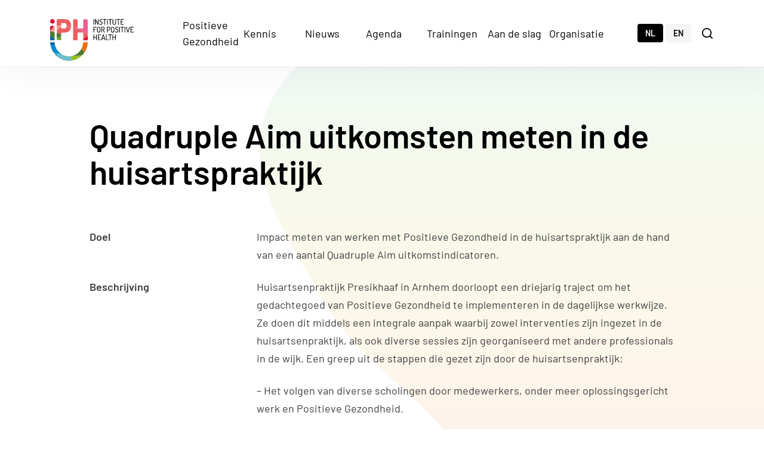

--- FILE ---
content_type: text/html; charset=UTF-8
request_url: https://www.iph.nl/evaluatiewijzer/quadruple-aim-uitkomsten-meten-in-de-huisartspraktijk/
body_size: 11390
content:
<!doctype html>
<html lang="nl-NL">
<head>
	<title>Quadruple Aim uitkomsten meten in de huisartspraktijk - Institute for Positive Health</title>

	<meta charset="UTF-8" />
	<meta http-equiv="Content-Type" content="text/html; charset=UTF-8">
	<meta name="viewport" content="width=device-width, initial-scale=1.0">

	<link href="" rel="pingback">
	<link href="https://www.iph.nl/assets/themes/iph/public/css/iph.min.css?v=1.7" rel="stylesheet">

	<!-- Global site tag (gtag.js) - Google Analytics -->
	<script async src="https://www.googletagmanager.com/gtag/js?id=UA-109749979-1"></script>
	<script>
		window.dataLayer = window.dataLayer || [];
		function gtag(){dataLayer.push(arguments);}
		gtag('js', new Date());
		gtag('config', 'UA-109749979-1');
	</script>

	<meta name='robots' content='index, follow, max-image-preview:large, max-snippet:-1, max-video-preview:-1' />
<link rel="alternate" hreflang="nl" href="https://www.iph.nl/evaluatiewijzer/quadruple-aim-uitkomsten-meten-in-de-huisartspraktijk/" />
<link rel="alternate" hreflang="x-default" href="https://www.iph.nl/evaluatiewijzer/quadruple-aim-uitkomsten-meten-in-de-huisartspraktijk/" />

	<!-- This site is optimized with the Yoast SEO plugin v26.7 - https://yoast.com/wordpress/plugins/seo/ -->
	<link rel="canonical" href="https://www.iph.nl/evaluatiewijzer/quadruple-aim-uitkomsten-meten-in-de-huisartspraktijk/" />
	<meta property="og:locale" content="nl_NL" />
	<meta property="og:type" content="article" />
	<meta property="og:title" content="Quadruple Aim uitkomsten meten in de huisartspraktijk - Institute for Positive Health" />
	<meta property="og:url" content="https://www.iph.nl/evaluatiewijzer/quadruple-aim-uitkomsten-meten-in-de-huisartspraktijk/" />
	<meta property="og:site_name" content="Institute for Positive Health" />
	<meta name="twitter:card" content="summary_large_image" />
	<script type="application/ld+json" class="yoast-schema-graph">{"@context":"https://schema.org","@graph":[{"@type":"WebPage","@id":"https://www.iph.nl/evaluatiewijzer/quadruple-aim-uitkomsten-meten-in-de-huisartspraktijk/","url":"https://www.iph.nl/evaluatiewijzer/quadruple-aim-uitkomsten-meten-in-de-huisartspraktijk/","name":"Quadruple Aim uitkomsten meten in de huisartspraktijk - Institute for Positive Health","isPartOf":{"@id":"https://www.iph.nl/en/#website"},"datePublished":"2021-06-29T14:19:08+00:00","breadcrumb":{"@id":"https://www.iph.nl/evaluatiewijzer/quadruple-aim-uitkomsten-meten-in-de-huisartspraktijk/#breadcrumb"},"inLanguage":"nl-NL","potentialAction":[{"@type":"ReadAction","target":["https://www.iph.nl/evaluatiewijzer/quadruple-aim-uitkomsten-meten-in-de-huisartspraktijk/"]}]},{"@type":"BreadcrumbList","@id":"https://www.iph.nl/evaluatiewijzer/quadruple-aim-uitkomsten-meten-in-de-huisartspraktijk/#breadcrumb","itemListElement":[{"@type":"ListItem","position":1,"name":"Home","item":"https://www.iph.nl/"},{"@type":"ListItem","position":2,"name":"Quadruple Aim uitkomsten meten in de huisartspraktijk"}]},{"@type":"WebSite","@id":"https://www.iph.nl/en/#website","url":"https://www.iph.nl/en/","name":"Institute for Positive Health","description":"Positieve gezondheid","potentialAction":[{"@type":"SearchAction","target":{"@type":"EntryPoint","urlTemplate":"https://www.iph.nl/en/?s={search_term_string}"},"query-input":{"@type":"PropertyValueSpecification","valueRequired":true,"valueName":"search_term_string"}}],"inLanguage":"nl-NL"}]}</script>
	<!-- / Yoast SEO plugin. -->


<link rel="alternate" title="oEmbed (JSON)" type="application/json+oembed" href="https://www.iph.nl/wp-json/oembed/1.0/embed?url=https%3A%2F%2Fwww.iph.nl%2Fevaluatiewijzer%2Fquadruple-aim-uitkomsten-meten-in-de-huisartspraktijk%2F" />
<link rel="alternate" title="oEmbed (XML)" type="text/xml+oembed" href="https://www.iph.nl/wp-json/oembed/1.0/embed?url=https%3A%2F%2Fwww.iph.nl%2Fevaluatiewijzer%2Fquadruple-aim-uitkomsten-meten-in-de-huisartspraktijk%2F&#038;format=xml" />
<style id='wp-img-auto-sizes-contain-inline-css' type='text/css'>
img:is([sizes=auto i],[sizes^="auto," i]){contain-intrinsic-size:3000px 1500px}
/*# sourceURL=wp-img-auto-sizes-contain-inline-css */
</style>
<style id='wp-emoji-styles-inline-css' type='text/css'>

	img.wp-smiley, img.emoji {
		display: inline !important;
		border: none !important;
		box-shadow: none !important;
		height: 1em !important;
		width: 1em !important;
		margin: 0 0.07em !important;
		vertical-align: -0.1em !important;
		background: none !important;
		padding: 0 !important;
	}
/*# sourceURL=wp-emoji-styles-inline-css */
</style>
<link rel='stylesheet' id='wp-block-library-css' href='https://www.iph.nl/wp-includes/css/dist/block-library/style.min.css?ver=6.9' type='text/css' media='all' />
<style id='global-styles-inline-css' type='text/css'>
:root{--wp--preset--aspect-ratio--square: 1;--wp--preset--aspect-ratio--4-3: 4/3;--wp--preset--aspect-ratio--3-4: 3/4;--wp--preset--aspect-ratio--3-2: 3/2;--wp--preset--aspect-ratio--2-3: 2/3;--wp--preset--aspect-ratio--16-9: 16/9;--wp--preset--aspect-ratio--9-16: 9/16;--wp--preset--color--black: #000000;--wp--preset--color--cyan-bluish-gray: #abb8c3;--wp--preset--color--white: #ffffff;--wp--preset--color--pale-pink: #f78da7;--wp--preset--color--vivid-red: #cf2e2e;--wp--preset--color--luminous-vivid-orange: #ff6900;--wp--preset--color--luminous-vivid-amber: #fcb900;--wp--preset--color--light-green-cyan: #7bdcb5;--wp--preset--color--vivid-green-cyan: #00d084;--wp--preset--color--pale-cyan-blue: #8ed1fc;--wp--preset--color--vivid-cyan-blue: #0693e3;--wp--preset--color--vivid-purple: #9b51e0;--wp--preset--gradient--vivid-cyan-blue-to-vivid-purple: linear-gradient(135deg,rgb(6,147,227) 0%,rgb(155,81,224) 100%);--wp--preset--gradient--light-green-cyan-to-vivid-green-cyan: linear-gradient(135deg,rgb(122,220,180) 0%,rgb(0,208,130) 100%);--wp--preset--gradient--luminous-vivid-amber-to-luminous-vivid-orange: linear-gradient(135deg,rgb(252,185,0) 0%,rgb(255,105,0) 100%);--wp--preset--gradient--luminous-vivid-orange-to-vivid-red: linear-gradient(135deg,rgb(255,105,0) 0%,rgb(207,46,46) 100%);--wp--preset--gradient--very-light-gray-to-cyan-bluish-gray: linear-gradient(135deg,rgb(238,238,238) 0%,rgb(169,184,195) 100%);--wp--preset--gradient--cool-to-warm-spectrum: linear-gradient(135deg,rgb(74,234,220) 0%,rgb(151,120,209) 20%,rgb(207,42,186) 40%,rgb(238,44,130) 60%,rgb(251,105,98) 80%,rgb(254,248,76) 100%);--wp--preset--gradient--blush-light-purple: linear-gradient(135deg,rgb(255,206,236) 0%,rgb(152,150,240) 100%);--wp--preset--gradient--blush-bordeaux: linear-gradient(135deg,rgb(254,205,165) 0%,rgb(254,45,45) 50%,rgb(107,0,62) 100%);--wp--preset--gradient--luminous-dusk: linear-gradient(135deg,rgb(255,203,112) 0%,rgb(199,81,192) 50%,rgb(65,88,208) 100%);--wp--preset--gradient--pale-ocean: linear-gradient(135deg,rgb(255,245,203) 0%,rgb(182,227,212) 50%,rgb(51,167,181) 100%);--wp--preset--gradient--electric-grass: linear-gradient(135deg,rgb(202,248,128) 0%,rgb(113,206,126) 100%);--wp--preset--gradient--midnight: linear-gradient(135deg,rgb(2,3,129) 0%,rgb(40,116,252) 100%);--wp--preset--font-size--small: 13px;--wp--preset--font-size--medium: 20px;--wp--preset--font-size--large: 36px;--wp--preset--font-size--x-large: 42px;--wp--preset--spacing--20: 0.44rem;--wp--preset--spacing--30: 0.67rem;--wp--preset--spacing--40: 1rem;--wp--preset--spacing--50: 1.5rem;--wp--preset--spacing--60: 2.25rem;--wp--preset--spacing--70: 3.38rem;--wp--preset--spacing--80: 5.06rem;--wp--preset--shadow--natural: 6px 6px 9px rgba(0, 0, 0, 0.2);--wp--preset--shadow--deep: 12px 12px 50px rgba(0, 0, 0, 0.4);--wp--preset--shadow--sharp: 6px 6px 0px rgba(0, 0, 0, 0.2);--wp--preset--shadow--outlined: 6px 6px 0px -3px rgb(255, 255, 255), 6px 6px rgb(0, 0, 0);--wp--preset--shadow--crisp: 6px 6px 0px rgb(0, 0, 0);}:where(.is-layout-flex){gap: 0.5em;}:where(.is-layout-grid){gap: 0.5em;}body .is-layout-flex{display: flex;}.is-layout-flex{flex-wrap: wrap;align-items: center;}.is-layout-flex > :is(*, div){margin: 0;}body .is-layout-grid{display: grid;}.is-layout-grid > :is(*, div){margin: 0;}:where(.wp-block-columns.is-layout-flex){gap: 2em;}:where(.wp-block-columns.is-layout-grid){gap: 2em;}:where(.wp-block-post-template.is-layout-flex){gap: 1.25em;}:where(.wp-block-post-template.is-layout-grid){gap: 1.25em;}.has-black-color{color: var(--wp--preset--color--black) !important;}.has-cyan-bluish-gray-color{color: var(--wp--preset--color--cyan-bluish-gray) !important;}.has-white-color{color: var(--wp--preset--color--white) !important;}.has-pale-pink-color{color: var(--wp--preset--color--pale-pink) !important;}.has-vivid-red-color{color: var(--wp--preset--color--vivid-red) !important;}.has-luminous-vivid-orange-color{color: var(--wp--preset--color--luminous-vivid-orange) !important;}.has-luminous-vivid-amber-color{color: var(--wp--preset--color--luminous-vivid-amber) !important;}.has-light-green-cyan-color{color: var(--wp--preset--color--light-green-cyan) !important;}.has-vivid-green-cyan-color{color: var(--wp--preset--color--vivid-green-cyan) !important;}.has-pale-cyan-blue-color{color: var(--wp--preset--color--pale-cyan-blue) !important;}.has-vivid-cyan-blue-color{color: var(--wp--preset--color--vivid-cyan-blue) !important;}.has-vivid-purple-color{color: var(--wp--preset--color--vivid-purple) !important;}.has-black-background-color{background-color: var(--wp--preset--color--black) !important;}.has-cyan-bluish-gray-background-color{background-color: var(--wp--preset--color--cyan-bluish-gray) !important;}.has-white-background-color{background-color: var(--wp--preset--color--white) !important;}.has-pale-pink-background-color{background-color: var(--wp--preset--color--pale-pink) !important;}.has-vivid-red-background-color{background-color: var(--wp--preset--color--vivid-red) !important;}.has-luminous-vivid-orange-background-color{background-color: var(--wp--preset--color--luminous-vivid-orange) !important;}.has-luminous-vivid-amber-background-color{background-color: var(--wp--preset--color--luminous-vivid-amber) !important;}.has-light-green-cyan-background-color{background-color: var(--wp--preset--color--light-green-cyan) !important;}.has-vivid-green-cyan-background-color{background-color: var(--wp--preset--color--vivid-green-cyan) !important;}.has-pale-cyan-blue-background-color{background-color: var(--wp--preset--color--pale-cyan-blue) !important;}.has-vivid-cyan-blue-background-color{background-color: var(--wp--preset--color--vivid-cyan-blue) !important;}.has-vivid-purple-background-color{background-color: var(--wp--preset--color--vivid-purple) !important;}.has-black-border-color{border-color: var(--wp--preset--color--black) !important;}.has-cyan-bluish-gray-border-color{border-color: var(--wp--preset--color--cyan-bluish-gray) !important;}.has-white-border-color{border-color: var(--wp--preset--color--white) !important;}.has-pale-pink-border-color{border-color: var(--wp--preset--color--pale-pink) !important;}.has-vivid-red-border-color{border-color: var(--wp--preset--color--vivid-red) !important;}.has-luminous-vivid-orange-border-color{border-color: var(--wp--preset--color--luminous-vivid-orange) !important;}.has-luminous-vivid-amber-border-color{border-color: var(--wp--preset--color--luminous-vivid-amber) !important;}.has-light-green-cyan-border-color{border-color: var(--wp--preset--color--light-green-cyan) !important;}.has-vivid-green-cyan-border-color{border-color: var(--wp--preset--color--vivid-green-cyan) !important;}.has-pale-cyan-blue-border-color{border-color: var(--wp--preset--color--pale-cyan-blue) !important;}.has-vivid-cyan-blue-border-color{border-color: var(--wp--preset--color--vivid-cyan-blue) !important;}.has-vivid-purple-border-color{border-color: var(--wp--preset--color--vivid-purple) !important;}.has-vivid-cyan-blue-to-vivid-purple-gradient-background{background: var(--wp--preset--gradient--vivid-cyan-blue-to-vivid-purple) !important;}.has-light-green-cyan-to-vivid-green-cyan-gradient-background{background: var(--wp--preset--gradient--light-green-cyan-to-vivid-green-cyan) !important;}.has-luminous-vivid-amber-to-luminous-vivid-orange-gradient-background{background: var(--wp--preset--gradient--luminous-vivid-amber-to-luminous-vivid-orange) !important;}.has-luminous-vivid-orange-to-vivid-red-gradient-background{background: var(--wp--preset--gradient--luminous-vivid-orange-to-vivid-red) !important;}.has-very-light-gray-to-cyan-bluish-gray-gradient-background{background: var(--wp--preset--gradient--very-light-gray-to-cyan-bluish-gray) !important;}.has-cool-to-warm-spectrum-gradient-background{background: var(--wp--preset--gradient--cool-to-warm-spectrum) !important;}.has-blush-light-purple-gradient-background{background: var(--wp--preset--gradient--blush-light-purple) !important;}.has-blush-bordeaux-gradient-background{background: var(--wp--preset--gradient--blush-bordeaux) !important;}.has-luminous-dusk-gradient-background{background: var(--wp--preset--gradient--luminous-dusk) !important;}.has-pale-ocean-gradient-background{background: var(--wp--preset--gradient--pale-ocean) !important;}.has-electric-grass-gradient-background{background: var(--wp--preset--gradient--electric-grass) !important;}.has-midnight-gradient-background{background: var(--wp--preset--gradient--midnight) !important;}.has-small-font-size{font-size: var(--wp--preset--font-size--small) !important;}.has-medium-font-size{font-size: var(--wp--preset--font-size--medium) !important;}.has-large-font-size{font-size: var(--wp--preset--font-size--large) !important;}.has-x-large-font-size{font-size: var(--wp--preset--font-size--x-large) !important;}
/*# sourceURL=global-styles-inline-css */
</style>

<style id='classic-theme-styles-inline-css' type='text/css'>
/*! This file is auto-generated */
.wp-block-button__link{color:#fff;background-color:#32373c;border-radius:9999px;box-shadow:none;text-decoration:none;padding:calc(.667em + 2px) calc(1.333em + 2px);font-size:1.125em}.wp-block-file__button{background:#32373c;color:#fff;text-decoration:none}
/*# sourceURL=/wp-includes/css/classic-themes.min.css */
</style>
<link rel="https://api.w.org/" href="https://www.iph.nl/wp-json/" /><link rel="alternate" title="JSON" type="application/json" href="https://www.iph.nl/wp-json/wp/v2/method/4271" /><link rel="EditURI" type="application/rsd+xml" title="RSD" href="https://www.iph.nl/xmlrpc.php?rsd" />
<meta name="generator" content="WordPress 6.9" />
<link rel='shortlink' href='https://www.iph.nl/?p=4271' />
<meta name="generator" content="WPML ver:4.8.6 stt:37,1;" />
<link rel="icon" href="https://www.iph.nl/assets/uploads/2020/08/cropped-logo-iph-1-32x32.png" sizes="32x32" />
<link rel="icon" href="https://www.iph.nl/assets/uploads/2020/08/cropped-logo-iph-1-192x192.png" sizes="192x192" />
<link rel="apple-touch-icon" href="https://www.iph.nl/assets/uploads/2020/08/cropped-logo-iph-1-180x180.png" />
<meta name="msapplication-TileImage" content="https://www.iph.nl/assets/uploads/2020/08/cropped-logo-iph-1-270x270.png" />

</head>
<body class="wp-singular method-template-default single single-method postid-4271 wp-theme-iph">
    

<header class="header ">
	<div class="header__container">
    <div class="header__background"></div>
		<a href="https://www.iph.nl" class="header__logo">
			Institute for Positive Health
		</a>

		<nav class="navigation header__navigation">
    <div class="navigation__controls">
        <ul class="language-switcher navigation__language-switcher">
            <li class="language-switcher__item">
            <a href="https://www.iph.nl/evaluatiewijzer/quadruple-aim-uitkomsten-meten-in-de-huisartspraktijk/" class="language-switcher__link language-switcher__link--active">
                NL
            </a>
        </li>
            <li class="language-switcher__item">
            <a href="https://www.iph.nl/en/" class="language-switcher__link ">
                EN
            </a>
        </li>
    </ul>
        <button class="close navigation__close">
            Sluiten
            <span class="close__icon">
                <svg width="12" height="12" viewBox="0 0 12 12" xmlns="http://www.w3.org/2000/svg" class="">
    <path d="M5.99864 4.95002L10.4499 0.500183L11.4999 1.54972L7.04864 6.00003L11.4999 10.4504L10.4499 11.4999L5.99864 7.04957L1.55024 11.497L0.500244 10.447L4.94864 5.99993L0.500244 1.55285L1.55024 0.502847L5.99864 4.95002Z"/>
</svg>            </span>
        </button>
    </div>

            <ul class="menu navigation__menu">
                            <li class="menu__item  menu-item menu-item-type-post_type menu-item-object-page menu-item-618 menu-item-has-children">
                    <button class="menu__link menu__link--next" data-dropdown-id="0">
                        Positieve Gezondheid
                        <svg width="6" height="10" viewBox="0 0 6 10" xmlns="http://www.w3.org/2000/svg" class="menu__arrow">
    <path d="M5.77002 4.99985L1.36506 0.594888L0.230054 1.72489L3.50509 4.99993L0.230054 8.27497L1.36506 9.40497L5.77002 4.99985Z"/>
</svg>                    </button>

                                            <ul class="submenu submenu--0 menu__children">
                                                            <li class="submenu__item  menu-item menu-item-type-post_type menu-item-object-page menu-item-625">
                                    <a href="https://www.iph.nl/positieve-gezondheid/wat-is-het/" class="submenu__link">
                                        Wat is het?

                                                                            </a>
                                </li>
                                                            <li class="submenu__item  menu-item menu-item-type-post_type menu-item-object-page menu-item-1673">
                                    <a href="https://www.iph.nl/positieve-gezondheid/waarom-inzetten/" class="submenu__link">
                                        Waarom inzetten?

                                                                            </a>
                                </li>
                                                            <li class="submenu__item  menu-item menu-item-type-post_type menu-item-object-page menu-item-1679">
                                    <a href="https://www.iph.nl/positieve-gezondheid/het-andere-gesprek/" class="submenu__link">
                                        Het andere gesprek

                                                                            </a>
                                </li>
                                                            <li class="submenu__item  menu-item menu-item-type-post_type menu-item-object-page menu-item-620">
                                    <a href="https://www.iph.nl/positieve-gezondheid/gesprekstools/" class="submenu__link">
                                        Gesprekstools

                                                                            </a>
                                </li>
                                                            <li class="submenu__item  menu-item menu-item-type-post_type menu-item-object-page menu-item-1694">
                                    <a href="https://www.iph.nl/positieve-gezondheid/in-de-wetenschap/" class="submenu__link">
                                        In de wetenschap

                                                                            </a>
                                </li>
                                                            <li class="submenu__item  menu-item menu-item-type-post_type menu-item-object-page menu-item-619">
                                    <a href="https://www.iph.nl/positieve-gezondheid/effecten-meten/" class="submenu__link">
                                        Effecten meten

                                                                            </a>
                                </li>
                                                            <li class="submenu__item  menu-item menu-item-type-post_type menu-item-object-page menu-item-1861">
                                    <a href="https://www.iph.nl/positieve-gezondheid/implementeren/" class="submenu__link">
                                        Implementeren

                                                                            </a>
                                </li>
                                                            <li class="submenu__item  menu-item menu-item-type-post_type menu-item-object-page menu-item-6465">
                                    <a href="https://www.iph.nl/positieve-gezondheid-in-woon-en-leefomgeving/" class="submenu__link">
                                        Woon- en leefomgeving

                                                                            </a>
                                </li>
                                                    </ul>
                                    </li>
                            <li class="menu__item menu-item-knowledge-base menu-item menu-item-type-post_type menu-item-object-page menu-item-626 menu-item-has-children">
                    <button class="menu__link menu__link--next" data-dropdown-id="1">
                        Kennis
                        <svg width="6" height="10" viewBox="0 0 6 10" xmlns="http://www.w3.org/2000/svg" class="menu__arrow">
    <path d="M5.77002 4.99985L1.36506 0.594888L0.230054 1.72489L3.50509 4.99993L0.230054 8.27497L1.36506 9.40497L5.77002 4.99985Z"/>
</svg>                    </button>

                                            <ul class="submenu submenu--1 menu__children">
                                                            <li class="submenu__item menu-item-knowledge-base menu-item menu-item-type-post_type menu-item-object-page menu-item-627">
                                    <a href="https://www.iph.nl/kennisbank/" class="submenu__link">
                                        Kennisbank

                                                                            </a>
                                </li>
                                                            <li class="submenu__item  menu-item menu-item-type-post_type menu-item-object-page menu-item-8385">
                                    <a href="https://www.iph.nl/kennisagenda/" class="submenu__link">
                                        Kennisagenda

                                                                            </a>
                                </li>
                                                            <li class="submenu__item  menu-item menu-item-type-post_type menu-item-object-page menu-item-3272">
                                    <a href="https://www.iph.nl/evaluatiewijzer/" class="submenu__link">
                                        Evaluatiewijzer

                                                                            </a>
                                </li>
                                                    </ul>
                                    </li>
                            <li class="menu__item  menu-item menu-item-type-post_type menu-item-object-page menu-item-7409 menu-item-has-children">
                    <button class="menu__link menu__link--next" data-dropdown-id="2">
                        Nieuws
                        <svg width="6" height="10" viewBox="0 0 6 10" xmlns="http://www.w3.org/2000/svg" class="menu__arrow">
    <path d="M5.77002 4.99985L1.36506 0.594888L0.230054 1.72489L3.50509 4.99993L0.230054 8.27497L1.36506 9.40497L5.77002 4.99985Z"/>
</svg>                    </button>

                                            <ul class="submenu submenu--2 menu__children">
                                                            <li class="submenu__item  menu-item menu-item-type-post_type menu-item-object-page menu-item-7513">
                                    <a href="https://www.iph.nl/organisatie/nieuws/" class="submenu__link">
                                        Nieuws

                                                                                                                                                                </a>
                                </li>
                                                    </ul>
                                    </li>
                            <li class="menu__item  menu-item menu-item-type-post_type menu-item-object-page menu-item-1951 menu-item-has-children">
                    <button class="menu__link menu__link--next" data-dropdown-id="3">
                        Agenda
                        <svg width="6" height="10" viewBox="0 0 6 10" xmlns="http://www.w3.org/2000/svg" class="menu__arrow">
    <path d="M5.77002 4.99985L1.36506 0.594888L0.230054 1.72489L3.50509 4.99993L0.230054 8.27497L1.36506 9.40497L5.77002 4.99985Z"/>
</svg>                    </button>

                                            <ul class="submenu submenu--3 menu__children">
                                                            <li class="submenu__item  menu-item menu-item-type-post_type menu-item-object-page menu-item-7417">
                                    <a href="https://www.iph.nl/organisatie/agenda/" class="submenu__link">
                                        Agenda

                                                                            </a>
                                </li>
                                                    </ul>
                                    </li>
                            <li class="menu__item  menu-item menu-item-type-post_type menu-item-object-page menu-item-637 menu-item-has-children">
                    <button class="menu__link menu__link--next" data-dropdown-id="4">
                        Trainingen
                        <svg width="6" height="10" viewBox="0 0 6 10" xmlns="http://www.w3.org/2000/svg" class="menu__arrow">
    <path d="M5.77002 4.99985L1.36506 0.594888L0.230054 1.72489L3.50509 4.99993L0.230054 8.27497L1.36506 9.40497L5.77002 4.99985Z"/>
</svg>                    </button>

                                            <ul class="submenu submenu--4 menu__children">
                                                            <li class="submenu__item  menu-item menu-item-type-post_type menu-item-object-page menu-item-6329">
                                    <a href="https://www.iph.nl/trainingsaanbod-werken-met-positieve-gezondheid/" class="submenu__link">
                                        Werken met Positieve Gezondheid

                                                                            </a>
                                </li>
                                                            <li class="submenu__item  menu-item menu-item-type-post_type menu-item-object-page menu-item-7221">
                                    <a href="https://www.iph.nl/zelf-trainer-worden/" class="submenu__link">
                                        Zelf trainer worden

                                                                            </a>
                                </li>
                                                            <li class="submenu__item  menu-item menu-item-type-post_type menu-item-object-page menu-item-9306">
                                    <a href="https://www.iph.nl/verdiepingsmodules-de-bestemmingen/" class="submenu__link">
                                        Verdiepingsmodules De Bestemmingen

                                                                            </a>
                                </li>
                                                            <li class="submenu__item  menu-item menu-item-type-post_type menu-item-object-page menu-item-7327">
                                    <a href="https://www.iph.nl/training-werken-met-toolkit-positieve-gezondheid-op-de-tekentafel/" class="submenu__link">
                                        Positieve Gezondheid in woon- en leefomgeving

                                                                            </a>
                                </li>
                                                            <li class="submenu__item  menu-item menu-item-type-post_type menu-item-object-page menu-item-9425">
                                    <a href="https://www.iph.nl/positief-gezonde-en-zorgzame-buurten/" class="submenu__link">
                                        Positief gezonde en zorgzame buurten

                                                                            </a>
                                </li>
                                                    </ul>
                                    </li>
                            <li class="menu__item  menu-item menu-item-type-post_type menu-item-object-page menu-item-642 menu-item-has-children">
                    <button class="menu__link menu__link--next" data-dropdown-id="5">
                        Aan de slag
                        <svg width="6" height="10" viewBox="0 0 6 10" xmlns="http://www.w3.org/2000/svg" class="menu__arrow">
    <path d="M5.77002 4.99985L1.36506 0.594888L0.230054 1.72489L3.50509 4.99993L0.230054 8.27497L1.36506 9.40497L5.77002 4.99985Z"/>
</svg>                    </button>

                                            <ul class="submenu submenu--5 menu__children">
                                                            <li class="submenu__item  menu-item menu-item-type-post_type menu-item-object-page menu-item-9119">
                                    <a href="https://www.iph.nl/digitale-vragenlijst/" class="submenu__link">
                                        Digitale vragenlijst

                                                                            </a>
                                </li>
                                                            <li class="submenu__item  menu-item menu-item-type-post_type menu-item-object-page menu-item-2726">
                                    <a href="https://www.iph.nl/lezingen/" class="submenu__link">
                                        Lezingen

                                                                            </a>
                                </li>
                                                            <li class="submenu__item  menu-item menu-item-type-post_type menu-item-object-page menu-item-8746">
                                    <a href="https://www.iph.nl/overzicht-trainingen/" class="submenu__link">
                                        Trainingen

                                                                            </a>
                                </li>
                                                            <li class="submenu__item  menu-item menu-item-type-post_type menu-item-object-page menu-item-644">
                                    <a href="https://www.iph.nl/meedoen/gratis-downloaden/" class="submenu__link">
                                        Downloaden

                                                                            </a>
                                </li>
                                                            <li class="submenu__item  menu-item menu-item-type-post_type menu-item-object-page menu-item-643">
                                    <a href="https://www.iph.nl/meedoen/materialen-bestellen/" class="submenu__link">
                                        Webshop

                                                                            </a>
                                </li>
                                                            <li class="submenu__item  menu-item menu-item-type-post_type menu-item-object-page menu-item-4519">
                                    <a href="https://www.iph.nl/toolbox-professional/" class="submenu__link">
                                        Toolbox professional

                                                                            </a>
                                </li>
                                                    </ul>
                                    </li>
                            <li class="menu__item  menu-item menu-item-type-post_type menu-item-object-page menu-item-634 menu-item-has-children">
                    <button class="menu__link menu__link--next" data-dropdown-id="6">
                        Organisatie
                        <svg width="6" height="10" viewBox="0 0 6 10" xmlns="http://www.w3.org/2000/svg" class="menu__arrow">
    <path d="M5.77002 4.99985L1.36506 0.594888L0.230054 1.72489L3.50509 4.99993L0.230054 8.27497L1.36506 9.40497L5.77002 4.99985Z"/>
</svg>                    </button>

                                            <ul class="submenu submenu--6 menu__children">
                                                            <li class="submenu__item  menu-item menu-item-type-post_type menu-item-object-page menu-item-638">
                                    <a href="https://www.iph.nl/organisatie/over-ons/" class="submenu__link">
                                        Over ons

                                                                            </a>
                                </li>
                                                            <li class="submenu__item  menu-item menu-item-type-post_type menu-item-object-page menu-item-641">
                                    <a href="https://www.iph.nl/organisatie/team/" class="submenu__link">
                                        Team

                                                                            </a>
                                </li>
                                                            <li class="submenu__item  menu-item menu-item-type-post_type menu-item-object-page menu-item-2591">
                                    <a href="https://www.iph.nl/organisatie/wetenschappelijke-adviesraad/" class="submenu__link">
                                        Wetensch. Adviesraad

                                                                            </a>
                                </li>
                                                            <li class="submenu__item  menu-item menu-item-type-post_type menu-item-object-page menu-item-639">
                                    <a href="https://www.iph.nl/organisatie/partners/" class="submenu__link">
                                        Partners

                                                                            </a>
                                </li>
                                                            <li class="submenu__item  menu-item menu-item-type-post_type menu-item-object-page menu-item-1539">
                                    <a href="https://www.iph.nl/organisatie/anbi/" class="submenu__link">
                                        Jaarverslagen

                                                                            </a>
                                </li>
                                                            <li class="submenu__item  menu-item menu-item-type-post_type menu-item-object-page menu-item-8645">
                                    <a href="https://www.iph.nl/vacatures/" class="submenu__link">
                                        Vacatures

                                                                            </a>
                                </li>
                                                            <li class="submenu__item  menu-item menu-item-type-post_type menu-item-object-page menu-item-5990">
                                    <a href="https://www.iph.nl/faq/" class="submenu__link">
                                        FAQ

                                                                            </a>
                                </li>
                                                            <li class="submenu__item  menu-item menu-item-type-post_type menu-item-object-page menu-item-636">
                                    <a href="https://www.iph.nl/organisatie/contact/" class="submenu__link">
                                        Contact

                                                                            </a>
                                </li>
                                                    </ul>
                                    </li>
                    </ul>
    
                        <div class="navigation__dropdown" data-dropdown-id="0">
                <button class="menu__link menu__link--previous">
                    <svg width="6" height="10" viewBox="0 0 6 10" xmlns="http://www.w3.org/2000/svg" class="menu__arrow">
    <path d="M0.22998 5.00015L4.63494 9.40511L5.76995 8.27511L2.49491 5.00007L5.76995 1.72503L4.63494 0.595032L0.22998 5.00015Z"/>
</svg>
                    Positieve Gezondheid             
                </button>

                                    <ul class="submenu">
                                                    <li class="submenu__item  menu-item menu-item-type-post_type menu-item-object-page menu-item-625">
                                <a href="https://www.iph.nl/positieve-gezondheid/wat-is-het/" class="submenu__link">
                                    Wat is het?
                                </a>
                            </li>
                                                    <li class="submenu__item  menu-item menu-item-type-post_type menu-item-object-page menu-item-1673">
                                <a href="https://www.iph.nl/positieve-gezondheid/waarom-inzetten/" class="submenu__link">
                                    Waarom inzetten?
                                </a>
                            </li>
                                                    <li class="submenu__item  menu-item menu-item-type-post_type menu-item-object-page menu-item-1679">
                                <a href="https://www.iph.nl/positieve-gezondheid/het-andere-gesprek/" class="submenu__link">
                                    Het andere gesprek
                                </a>
                            </li>
                                                    <li class="submenu__item  menu-item menu-item-type-post_type menu-item-object-page menu-item-620">
                                <a href="https://www.iph.nl/positieve-gezondheid/gesprekstools/" class="submenu__link">
                                    Gesprekstools
                                </a>
                            </li>
                                                    <li class="submenu__item  menu-item menu-item-type-post_type menu-item-object-page menu-item-1694">
                                <a href="https://www.iph.nl/positieve-gezondheid/in-de-wetenschap/" class="submenu__link">
                                    In de wetenschap
                                </a>
                            </li>
                                                    <li class="submenu__item  menu-item menu-item-type-post_type menu-item-object-page menu-item-619">
                                <a href="https://www.iph.nl/positieve-gezondheid/effecten-meten/" class="submenu__link">
                                    Effecten meten
                                </a>
                            </li>
                                                    <li class="submenu__item  menu-item menu-item-type-post_type menu-item-object-page menu-item-1861">
                                <a href="https://www.iph.nl/positieve-gezondheid/implementeren/" class="submenu__link">
                                    Implementeren
                                </a>
                            </li>
                                                    <li class="submenu__item  menu-item menu-item-type-post_type menu-item-object-page menu-item-6465">
                                <a href="https://www.iph.nl/positieve-gezondheid-in-woon-en-leefomgeving/" class="submenu__link">
                                    Woon- en leefomgeving
                                </a>
                            </li>
                                            </ul>
                            </div>
                    <div class="navigation__dropdown" data-dropdown-id="1">
                <button class="menu__link menu__link--previous">
                    <svg width="6" height="10" viewBox="0 0 6 10" xmlns="http://www.w3.org/2000/svg" class="menu__arrow">
    <path d="M0.22998 5.00015L4.63494 9.40511L5.76995 8.27511L2.49491 5.00007L5.76995 1.72503L4.63494 0.595032L0.22998 5.00015Z"/>
</svg>
                    Kennis             
                </button>

                                    <ul class="submenu">
                                                    <li class="submenu__item menu-item-knowledge-base menu-item menu-item-type-post_type menu-item-object-page menu-item-627">
                                <a href="https://www.iph.nl/kennisbank/" class="submenu__link">
                                    Kennisbank
                                </a>
                            </li>
                                                    <li class="submenu__item  menu-item menu-item-type-post_type menu-item-object-page menu-item-8385">
                                <a href="https://www.iph.nl/kennisagenda/" class="submenu__link">
                                    Kennisagenda
                                </a>
                            </li>
                                                    <li class="submenu__item  menu-item menu-item-type-post_type menu-item-object-page menu-item-3272">
                                <a href="https://www.iph.nl/evaluatiewijzer/" class="submenu__link">
                                    Evaluatiewijzer
                                </a>
                            </li>
                                            </ul>
                            </div>
                    <div class="navigation__dropdown" data-dropdown-id="2">
                <button class="menu__link menu__link--previous">
                    <svg width="6" height="10" viewBox="0 0 6 10" xmlns="http://www.w3.org/2000/svg" class="menu__arrow">
    <path d="M0.22998 5.00015L4.63494 9.40511L5.76995 8.27511L2.49491 5.00007L5.76995 1.72503L4.63494 0.595032L0.22998 5.00015Z"/>
</svg>
                    Nieuws             
                </button>

                                    <ul class="submenu">
                                                    <li class="submenu__item  menu-item menu-item-type-post_type menu-item-object-page menu-item-7513">
                                <a href="https://www.iph.nl/organisatie/nieuws/" class="submenu__link">
                                    Nieuws
                                </a>
                            </li>
                                            </ul>
                            </div>
                    <div class="navigation__dropdown" data-dropdown-id="3">
                <button class="menu__link menu__link--previous">
                    <svg width="6" height="10" viewBox="0 0 6 10" xmlns="http://www.w3.org/2000/svg" class="menu__arrow">
    <path d="M0.22998 5.00015L4.63494 9.40511L5.76995 8.27511L2.49491 5.00007L5.76995 1.72503L4.63494 0.595032L0.22998 5.00015Z"/>
</svg>
                    Agenda             
                </button>

                                    <ul class="submenu">
                                                    <li class="submenu__item  menu-item menu-item-type-post_type menu-item-object-page menu-item-7417">
                                <a href="https://www.iph.nl/organisatie/agenda/" class="submenu__link">
                                    Agenda
                                </a>
                            </li>
                                            </ul>
                            </div>
                    <div class="navigation__dropdown" data-dropdown-id="4">
                <button class="menu__link menu__link--previous">
                    <svg width="6" height="10" viewBox="0 0 6 10" xmlns="http://www.w3.org/2000/svg" class="menu__arrow">
    <path d="M0.22998 5.00015L4.63494 9.40511L5.76995 8.27511L2.49491 5.00007L5.76995 1.72503L4.63494 0.595032L0.22998 5.00015Z"/>
</svg>
                    Trainingen             
                </button>

                                    <ul class="submenu">
                                                    <li class="submenu__item  menu-item menu-item-type-post_type menu-item-object-page menu-item-6329">
                                <a href="https://www.iph.nl/trainingsaanbod-werken-met-positieve-gezondheid/" class="submenu__link">
                                    Werken met Positieve Gezondheid
                                </a>
                            </li>
                                                    <li class="submenu__item  menu-item menu-item-type-post_type menu-item-object-page menu-item-7221">
                                <a href="https://www.iph.nl/zelf-trainer-worden/" class="submenu__link">
                                    Zelf trainer worden
                                </a>
                            </li>
                                                    <li class="submenu__item  menu-item menu-item-type-post_type menu-item-object-page menu-item-9306">
                                <a href="https://www.iph.nl/verdiepingsmodules-de-bestemmingen/" class="submenu__link">
                                    Verdiepingsmodules De Bestemmingen
                                </a>
                            </li>
                                                    <li class="submenu__item  menu-item menu-item-type-post_type menu-item-object-page menu-item-7327">
                                <a href="https://www.iph.nl/training-werken-met-toolkit-positieve-gezondheid-op-de-tekentafel/" class="submenu__link">
                                    Positieve Gezondheid in woon- en leefomgeving
                                </a>
                            </li>
                                                    <li class="submenu__item  menu-item menu-item-type-post_type menu-item-object-page menu-item-9425">
                                <a href="https://www.iph.nl/positief-gezonde-en-zorgzame-buurten/" class="submenu__link">
                                    Positief gezonde en zorgzame buurten
                                </a>
                            </li>
                                            </ul>
                            </div>
                    <div class="navigation__dropdown" data-dropdown-id="5">
                <button class="menu__link menu__link--previous">
                    <svg width="6" height="10" viewBox="0 0 6 10" xmlns="http://www.w3.org/2000/svg" class="menu__arrow">
    <path d="M0.22998 5.00015L4.63494 9.40511L5.76995 8.27511L2.49491 5.00007L5.76995 1.72503L4.63494 0.595032L0.22998 5.00015Z"/>
</svg>
                    Aan de slag             
                </button>

                                    <ul class="submenu">
                                                    <li class="submenu__item  menu-item menu-item-type-post_type menu-item-object-page menu-item-9119">
                                <a href="https://www.iph.nl/digitale-vragenlijst/" class="submenu__link">
                                    Digitale vragenlijst
                                </a>
                            </li>
                                                    <li class="submenu__item  menu-item menu-item-type-post_type menu-item-object-page menu-item-2726">
                                <a href="https://www.iph.nl/lezingen/" class="submenu__link">
                                    Lezingen
                                </a>
                            </li>
                                                    <li class="submenu__item  menu-item menu-item-type-post_type menu-item-object-page menu-item-8746">
                                <a href="https://www.iph.nl/overzicht-trainingen/" class="submenu__link">
                                    Trainingen
                                </a>
                            </li>
                                                    <li class="submenu__item  menu-item menu-item-type-post_type menu-item-object-page menu-item-644">
                                <a href="https://www.iph.nl/meedoen/gratis-downloaden/" class="submenu__link">
                                    Downloaden
                                </a>
                            </li>
                                                    <li class="submenu__item  menu-item menu-item-type-post_type menu-item-object-page menu-item-643">
                                <a href="https://www.iph.nl/meedoen/materialen-bestellen/" class="submenu__link">
                                    Webshop
                                </a>
                            </li>
                                                    <li class="submenu__item  menu-item menu-item-type-post_type menu-item-object-page menu-item-4519">
                                <a href="https://www.iph.nl/toolbox-professional/" class="submenu__link">
                                    Toolbox professional
                                </a>
                            </li>
                                            </ul>
                            </div>
                    <div class="navigation__dropdown" data-dropdown-id="6">
                <button class="menu__link menu__link--previous">
                    <svg width="6" height="10" viewBox="0 0 6 10" xmlns="http://www.w3.org/2000/svg" class="menu__arrow">
    <path d="M0.22998 5.00015L4.63494 9.40511L5.76995 8.27511L2.49491 5.00007L5.76995 1.72503L4.63494 0.595032L0.22998 5.00015Z"/>
</svg>
                    Organisatie             
                </button>

                                    <ul class="submenu">
                                                    <li class="submenu__item  menu-item menu-item-type-post_type menu-item-object-page menu-item-638">
                                <a href="https://www.iph.nl/organisatie/over-ons/" class="submenu__link">
                                    Over ons
                                </a>
                            </li>
                                                    <li class="submenu__item  menu-item menu-item-type-post_type menu-item-object-page menu-item-641">
                                <a href="https://www.iph.nl/organisatie/team/" class="submenu__link">
                                    Team
                                </a>
                            </li>
                                                    <li class="submenu__item  menu-item menu-item-type-post_type menu-item-object-page menu-item-2591">
                                <a href="https://www.iph.nl/organisatie/wetenschappelijke-adviesraad/" class="submenu__link">
                                    Wetensch. Adviesraad
                                </a>
                            </li>
                                                    <li class="submenu__item  menu-item menu-item-type-post_type menu-item-object-page menu-item-639">
                                <a href="https://www.iph.nl/organisatie/partners/" class="submenu__link">
                                    Partners
                                </a>
                            </li>
                                                    <li class="submenu__item  menu-item menu-item-type-post_type menu-item-object-page menu-item-1539">
                                <a href="https://www.iph.nl/organisatie/anbi/" class="submenu__link">
                                    Jaarverslagen
                                </a>
                            </li>
                                                    <li class="submenu__item  menu-item menu-item-type-post_type menu-item-object-page menu-item-8645">
                                <a href="https://www.iph.nl/vacatures/" class="submenu__link">
                                    Vacatures
                                </a>
                            </li>
                                                    <li class="submenu__item  menu-item menu-item-type-post_type menu-item-object-page menu-item-5990">
                                <a href="https://www.iph.nl/faq/" class="submenu__link">
                                    FAQ
                                </a>
                            </li>
                                                    <li class="submenu__item  menu-item menu-item-type-post_type menu-item-object-page menu-item-636">
                                <a href="https://www.iph.nl/organisatie/contact/" class="submenu__link">
                                    Contact
                                </a>
                            </li>
                                            </ul>
                            </div>
            </nav>		<ul class="language-switcher header__language-switcher">
            <li class="language-switcher__item">
            <a href="https://www.iph.nl/evaluatiewijzer/quadruple-aim-uitkomsten-meten-in-de-huisartspraktijk/" class="language-switcher__link language-switcher__link--active">
                NL
            </a>
        </li>
            <li class="language-switcher__item">
            <a href="https://www.iph.nl/en/" class="language-switcher__link ">
                EN
            </a>
        </li>
    </ul>
		<div class="header__buttons">
			<button class="header__search">
				Zoeken
				<svg xmlns="http://www.w3.org/2000/svg" width="18" height="18" viewBox="0 0 18 18" class="">
    <path d="M17.75,16.44l-3.33-3.33a8.08,8.08,0,1,0-6.33,3.06,8.21,8.21,0,0,0,5.06-1.76l3.33,3.32a.87.87,0,0,0,.62.27.82.82,0,0,0,.63-.27.92.92,0,0,0,0-1.29ZM14.4,8.06a6.28,6.28,0,1,1-12.56,0A6.25,6.25,0,0,1,8.12,1.79,6.25,6.25,0,0,1,14.4,8.06Z"/>
</svg>
			</button>

			<button class="header__menu">
				Menu
				<svg xmlns="http://www.w3.org/2000/svg" width="24" height="18" viewBox="0 0 24 18" class="">
    <path d="M23,10H5.76a1,1,0,0,1,0-2H23a1,1,0,0,1,0,2Zm-4.8,8H1a1,1,0,0,1,0-2H18.24a1,1,0,0,1,0,2Zm0-16H1A1,1,0,0,1,0,1,1,1,0,0,1,1,0H18.24a1,1,0,0,1,1,1A1,1,0,0,1,18.24,2Z"/>
</svg>			</button>
		</div>
    </div>
</header>
    <form class="search-form " action="https://www.iph.nl/?s=">
    <div class="search-form__container">
        <input type="search" class="search-form__input" name="s" placeholder="Waar ben je naar op zoek?" value="">
        <button class="search-form__button">
            <svg xmlns="http://www.w3.org/2000/svg" width="18" height="18" viewBox="0 0 18 18" class="">
    <path d="M17.75,16.44l-3.33-3.33a8.08,8.08,0,1,0-6.33,3.06,8.21,8.21,0,0,0,5.06-1.76l3.33,3.32a.87.87,0,0,0,.62.27.82.82,0,0,0,.63-.27.92.92,0,0,0,0-1.29ZM14.4,8.06a6.28,6.28,0,1,1-12.56,0A6.25,6.25,0,0,1,8.12,1.79,6.25,6.25,0,0,1,14.4,8.06Z"/>
</svg>
            Zoeken
        </button>
    </div>
</form>
    
                
    <div class="site-container background">
        <main class="">
            
    <div class="method u-spacing">
        <div class="method__container">
            <h1 class="title title--large method__title">Quadruple Aim uitkomsten meten in de huisartspraktijk</h1>

                            <div class="method__field">
                    <div class="method__label">Doel</div>
                    <div class="method__description">
                        <div class="text">Impact meten van werken met Positieve Gezondheid in de huisartspraktijk aan de hand van een aantal Quadruple Aim uitkomstindicatoren.</div>
                    </div>
                </div>
            
                            <div class="method__field">
                    <div class="method__label">Beschrijving</div>
                    <div class="method__description">
                        <div class="text"><p>Huisartsenpraktijk Presikhaaf in Arnhem doorloopt een driejarig traject om het gedachtegoed van Positieve Gezondheid te implementeren in de dagelijkse werkwijze. Ze doen dit middels een integrale aanpak waarbij zowel interventies zijn ingezet in de huisartsenpraktijk, als ook diverse sessies zijn georganiseerd met andere professionals in de wijk. Een greep uit de stappen die gezet zijn door de huisartsenpraktijk:</p>
<p>&#8211; Het volgen van diverse scholingen door medewerkers, onder meer oplossingsgericht werk en Positieve Gezondheid.</p>
<p>&#8211; Spreekuurinrichting veranderen: triëren in welke categorie patiënten op basis van de hulpvraag passen en op basis daarvan de lengte van het spreekuur afstemmen. Er werd onderscheid gemaakt in een kort consult, een regulier consult en een dubbel consult. Tijdens een dubbel consult wordt aan de hand van het spinnenweb het gesprek gevoerd.</p>
<p>&#8211; Het houden van verschillende sessies met professionals in de wijk, zoals met het wijkteam, thuiszorgmedewerkers, paramedici en apothekers. Vanuit de insteek om toe te werken naar  een gezamenlijke werkwijze volgens het gedachtegoed van Positieve Gezondheid.</p>
<p>&#8211; Het aanpassen van de inrichting van de huisartsenpraktijk: de wachtkamer werd verbouwd en medische modellen, ziekte gerelateerde folders, etc werden uit de spreekkamers en wachtkamer gehaald. De wachtkamer heeft een minder klinische uitstraling gekregen door gebruik te maken van vriendelijke kleuren en verwijzingen naar de natuur. Met als doel patiënten bij binnenkomst in de wachtkamer al positief te beïnvloeden richting gezondheid en gezond gedrag, in plaats van ziekte.</p>
<p>De effecten van de interventies om Positieve Gezondheid te implementeren in deze huisartsenpraktijk worden gemeten op de quadruple aim doelen:</p>
<ol>
<li>De ervaren gezondheid en patiënttevredenheid van de praktijkpopulatie:
<ol>
<li>Vragenlijst: Personal Wellbeing Index</li>
<li>Vragen over patiënttevredenheid</li>
<li>Net Promoter Score.</li>
</ol>
</li>
<li>De kwaliteit van zorg:
<ol>
<li>Mate van integrale samenwerking</li>
<li>Implementatie van integrale visie.</li>
</ol>
</li>
<li>De zorgkosten van de praktijkpopulatie
<ol>
<li>Vektis praktijkspiegel: aantal verwijzingen, diagnostiek, medicatie, consulten.</li>
</ol>
</li>
<li>Werkplezier van de medewerkers van de praktijkpopulatie
<ol>
<li>Enquête over de medewerkerstevredenheid</li>
</ol>
</li>
</ol>
<p>De nulmeting vond plaats aan de start van het traject in 2019. De metingen worden herhaald in 2020 en 2021. De gezondheid en tevredenheid van de praktijkpopulatie wordt gemeten in samenwerking met het Sparkcentre van de HAN.</p>
</div>
                    </div>
                </div>
            
            <hr class="method__divider">

                            <div class="method__field">
                    <div class="method__label">Hyperlinks</div>
                    <div class="method__description">
                        <ul class="l-hyperlink method__hyperlinks">
                                                            <li class="l-hyperlink__item">
                                    <a href="https://www.proscoop.nl/tag/presikhaaf/" target="_blank" class="hyperlink">
                                        <span class="hyperlink__title"></span>
                                        
                                        <span class="hyperlink__url">
                                            <svg xmlns="http://www.w3.org/2000/svg" width="24" height="24" viewBox="0 0 24 24" class="hyperlink__icon">
    <path d="M4.87,16.75l2.38,2.38a2.88,2.88,0,0,0,2,.84,3,3,0,0,0,2-.84l3.05-3.05L13,14.71l-3,3.05a1,1,0,0,1-1.37,0L6.24,15.38a1,1,0,0,1,0-1.36l3-3L7.92,9.62l-3,3.05A2.88,2.88,0,0,0,4.87,16.75Z"/>
    <path d="M19.13,7.25,16.75,4.87a2.88,2.88,0,0,0-4.08,0L9.62,7.92,11,9.29l3-3a1,1,0,0,1,1.37,0l2.37,2.38a.94.94,0,0,1,0,1.36l-3.07,3,1.37,1.37,3.05-3.05a2.88,2.88,0,0,0,0-4.08Z"/>
    <path d="M9,13.7,13.7,9l1.35,1.35L10.3,15.05Z"/>
</svg>
                                            https://www.proscoop.nl/tag/presikhaaf/
                                        </span>
                                    </a>
                                </li>
                                                    </ul>
                    </div>
                </div>
            
            <div class="method__field">
                <div class="method__label method__label--tags">Primaire doel</div>
                <div class="method__description">
                    <div class="method__tags">
                                                    <span class="method__tag">Gezondheid</span>
                                                    <span class="method__tag">Impact</span>
                                                    <span class="method__tag">Kosten</span>
                                                    <span class="method__tag">Monitoren</span>
                                                    <span class="method__tag">Werkplezier</span>
                                            </div>
                </div>
            </div>

            <div class="method__field">
                <div class="method__label method__label--tags">Sector</div>
                <div class="method__description">
                    <div class="method__tags">
                                                    <span class="method__tag">Zorg</span>
                                            </div>
                </div>
            </div>

            <div class="method__field">
                <div class="method__label method__label--tags">Waar toe te passen?</div>
                <div class="method__description">
                    <div class="method__tags">
                                                    <span class="method__tag">Meso (wijk, dorp, stad, gemeente)</span>
                                                    <span class="method__tag">Micro (in een praktijk of organisatie)</span>
                                            </div>
                </div>
            </div>

            <hr class="method__divider">

                            <div class="method__field">
                    <div class="method__label method__label--tags">Soort onderzoek</div>
                    <div class="method__description">
                        <div class="method__tags">
                                                            <span class="method__tag">Kwantitatief</span>
                                                    </div>
                    </div>
                </div>
            
            
                            <div class="method__field">
                    <div class="method__label">Bron (Organisatie)</div>
                    <div class="method__description">
                        <div class="text">Proscoop </div>
                    </div>
                </div>
            
                            <div class="method__field">
                    <div class="method__label method__label--tags">Onderbouwing</div>
                    <div class="method__description">
                        <div class="method__tags">
                                                            <span class="method__tag"></span>
                                                    </div>
                    </div>
                </div>
            
                            <div class="method__field">
                    <div class="method__label method__label--tags">Toegankelijkheid</div>
                    <div class="method__description">
                        <div class="method__tags">
                                                            <span class="method__tag">Open source</span>
                                                    </div>
                    </div>
                </div>
            
            
                            <div class="method__field">
                    <div class="method__label">Toepasbaarheid</div>
                    <div class="method__description">
                        <div class="text">Complex, professionele ondersteuning is nodig</div>
                    </div>
                </div>
            
            <hr class="method__divider">

                            <div class="method__field">
                    <div class="method__label">Methode toegepast bij dit project gerelateerd aan Positieve Gezondheid</div>

                    <div class="method__description">
                        <div class="text">Presikhaaf Samen Gezond</div>
                    </div>
                </div>
            
            
                            <div class="method__field">
                    <div class="method__label">Contactpersoon project</div>
                    <div class="method__description">
                        <div class="text">Kim Boerakker (kim.boerakker@proscoop.nl)</div>
                    </div>
                </div>
            
                            <div class="method__field">
                    <div class="method__label">Contactpersoon methode</div>
                    <div class="method__description">
                        <div class="text">Kim Boerakker (kim.boerakker@proscoop.nl)</div>
                    </div>
                </div>
            
            
            
                    </div>
    </div>
        </main>

         <footer class="footer">
    <div class="footer__row">
        <div class="footer__container footer__columns">
            
                            <div class="footer__column footer__column--contact">
                    <h3 class="footer__title">Contact</h3>

                    <ul class="footer__list footer__list--contact">
                                                    <li class="footer__item">Ondiep zuidzijde 6</li>
                        
                                                    <li class="footer__item">Lumax</li>
                        
                                                    <li class="footer__item">3551 BW  Utrecht</li>
                        
                                            </ul>
                </div>
                    </div>
    </div>

    <div class="subfooter footer__subfooter">
        <div class="subfooter__container footer__container">
                            <ul class="subfooter__menu">
                                        <li class="subfooter__item  menu-item menu-item-type-post_type menu-item-object-page menu-item-9059">
                            <a href="https://www.iph.nl/privacy-en-voorwaarden/" class="subfooter__link">
                                Privacy en voorwaarden
                            </a>
                        </li>
                                    </ul>
            
                <ul class="social subfooter__social">
        
                    <li class="social__item">
                <a href="https://www.youtube.com/channel/UCh22WvOmAr1S98WyrTrU8dw" class="social__link" target="_blank">
                    <svg width="20" height="14" viewBox="0 0 20 14" xmlns="http://www.w3.org/2000/svg" class="social__icon">
    <path d="M19.5791 2.1707C19.4632 1.7555 19.2422 1.37721 18.9374 1.0724C18.6326 0.767595 18.2543 0.546571 17.8391 0.430696C16.2808 0.0131956 10.0091 0.0131954 10.0091 0.0131954C10.0091 0.0131954 3.75325 0.00486224 2.17909 0.430696C1.76389 0.546571 1.3856 0.767595 1.08079 1.0724C0.775986 1.37721 0.554962 1.7555 0.439086 2.1707C0.143687 3.76612 -0.00194663 5.38566 0.00408624 7.0082C-0.000806147 8.6246 0.144822 10.238 0.439086 11.8274C0.554962 12.2426 0.775986 12.6208 1.08079 12.9257C1.3856 13.2305 1.76389 13.4515 2.17909 13.5674C3.73575 13.9857 10.0091 13.9857 10.0091 13.9857C10.0091 13.9857 16.2641 13.9857 17.8391 13.5674C18.2543 13.4515 18.6326 13.2305 18.9374 12.9257C19.2422 12.6208 19.4632 12.2426 19.5791 11.8274C19.8672 10.2374 20.0067 8.62403 19.9958 7.0082C20.0078 5.38624 19.8683 3.7667 19.5791 2.1707ZM8.00742 10.0007V4.00653L13.2274 7.0082L8.00742 10.0007Z"/>
</svg>
                    https://www.youtube.com/channel/UCh22WvOmAr1S98WyrTrU8dw
                </a>
            </li>
        
                    <li class="social__item">
                <a href="https://www.linkedin.com/company/17959009/" class="social__link" target="_blank">
                    <svg width="20" height="20" viewBox="0 0 20 20" xmlns="http://www.w3.org/2000/svg" class="social__icon">
    <path d="M17.0392 17.0433H14.0775V12.4025C14.0775 11.2958 14.055 9.87167 12.5342 9.87167C10.99 9.87167 10.7542 11.0758 10.7542 12.3208V17.0433H7.7925V7.5H10.6375V8.80083H10.6758C11.0733 8.05083 12.04 7.25917 13.4842 7.25917C16.485 7.25917 17.04 9.23417 17.04 11.805V17.0433H17.0392ZM4.4475 6.19417C3.49417 6.19417 2.72833 5.4225 2.72833 4.47333C2.72833 3.525 3.495 2.75417 4.4475 2.75417C5.3975 2.75417 6.1675 3.525 6.1675 4.47333C6.1675 5.4225 5.39667 6.19417 4.4475 6.19417ZM5.9325 17.0433H2.9625V7.5H5.9325V17.0433ZM18.5208 0H1.47583C0.66 0 0 0.645 0 1.44083V18.5592C0 19.3558 0.66 20 1.47583 20H18.5183C19.3333 20 20 19.3558 20 18.5592V1.44083C20 0.645 19.3333 0 18.5183 0H18.5208Z"/>
</svg>                    https://www.linkedin.com/company/17959009/
                </a>
            </li>
            </ul>
        </div>
    </div>
</footer>

<script src="https://www.iph.nl/assets/themes/iph/public/js/vendors.min.js"></script>
<script src="https://www.iph.nl/assets/themes/iph/public/js/iph.min.js?v=1.7"></script>    </div>

    <script type="speculationrules">
{"prefetch":[{"source":"document","where":{"and":[{"href_matches":"/*"},{"not":{"href_matches":["/wp-*.php","/wp-admin/*","/assets/uploads/*","/assets/*","/assets/plugins/*","/assets/themes/iph/*","/*\\?(.+)"]}},{"not":{"selector_matches":"a[rel~=\"nofollow\"]"}},{"not":{"selector_matches":".no-prefetch, .no-prefetch a"}}]},"eagerness":"conservative"}]}
</script>
<script id="wp-emoji-settings" type="application/json">
{"baseUrl":"https://s.w.org/images/core/emoji/17.0.2/72x72/","ext":".png","svgUrl":"https://s.w.org/images/core/emoji/17.0.2/svg/","svgExt":".svg","source":{"concatemoji":"https://www.iph.nl/wp-includes/js/wp-emoji-release.min.js?ver=6.9"}}
</script>
<script type="module">
/* <![CDATA[ */
/*! This file is auto-generated */
const a=JSON.parse(document.getElementById("wp-emoji-settings").textContent),o=(window._wpemojiSettings=a,"wpEmojiSettingsSupports"),s=["flag","emoji"];function i(e){try{var t={supportTests:e,timestamp:(new Date).valueOf()};sessionStorage.setItem(o,JSON.stringify(t))}catch(e){}}function c(e,t,n){e.clearRect(0,0,e.canvas.width,e.canvas.height),e.fillText(t,0,0);t=new Uint32Array(e.getImageData(0,0,e.canvas.width,e.canvas.height).data);e.clearRect(0,0,e.canvas.width,e.canvas.height),e.fillText(n,0,0);const a=new Uint32Array(e.getImageData(0,0,e.canvas.width,e.canvas.height).data);return t.every((e,t)=>e===a[t])}function p(e,t){e.clearRect(0,0,e.canvas.width,e.canvas.height),e.fillText(t,0,0);var n=e.getImageData(16,16,1,1);for(let e=0;e<n.data.length;e++)if(0!==n.data[e])return!1;return!0}function u(e,t,n,a){switch(t){case"flag":return n(e,"\ud83c\udff3\ufe0f\u200d\u26a7\ufe0f","\ud83c\udff3\ufe0f\u200b\u26a7\ufe0f")?!1:!n(e,"\ud83c\udde8\ud83c\uddf6","\ud83c\udde8\u200b\ud83c\uddf6")&&!n(e,"\ud83c\udff4\udb40\udc67\udb40\udc62\udb40\udc65\udb40\udc6e\udb40\udc67\udb40\udc7f","\ud83c\udff4\u200b\udb40\udc67\u200b\udb40\udc62\u200b\udb40\udc65\u200b\udb40\udc6e\u200b\udb40\udc67\u200b\udb40\udc7f");case"emoji":return!a(e,"\ud83e\u1fac8")}return!1}function f(e,t,n,a){let r;const o=(r="undefined"!=typeof WorkerGlobalScope&&self instanceof WorkerGlobalScope?new OffscreenCanvas(300,150):document.createElement("canvas")).getContext("2d",{willReadFrequently:!0}),s=(o.textBaseline="top",o.font="600 32px Arial",{});return e.forEach(e=>{s[e]=t(o,e,n,a)}),s}function r(e){var t=document.createElement("script");t.src=e,t.defer=!0,document.head.appendChild(t)}a.supports={everything:!0,everythingExceptFlag:!0},new Promise(t=>{let n=function(){try{var e=JSON.parse(sessionStorage.getItem(o));if("object"==typeof e&&"number"==typeof e.timestamp&&(new Date).valueOf()<e.timestamp+604800&&"object"==typeof e.supportTests)return e.supportTests}catch(e){}return null}();if(!n){if("undefined"!=typeof Worker&&"undefined"!=typeof OffscreenCanvas&&"undefined"!=typeof URL&&URL.createObjectURL&&"undefined"!=typeof Blob)try{var e="postMessage("+f.toString()+"("+[JSON.stringify(s),u.toString(),c.toString(),p.toString()].join(",")+"));",a=new Blob([e],{type:"text/javascript"});const r=new Worker(URL.createObjectURL(a),{name:"wpTestEmojiSupports"});return void(r.onmessage=e=>{i(n=e.data),r.terminate(),t(n)})}catch(e){}i(n=f(s,u,c,p))}t(n)}).then(e=>{for(const n in e)a.supports[n]=e[n],a.supports.everything=a.supports.everything&&a.supports[n],"flag"!==n&&(a.supports.everythingExceptFlag=a.supports.everythingExceptFlag&&a.supports[n]);var t;a.supports.everythingExceptFlag=a.supports.everythingExceptFlag&&!a.supports.flag,a.supports.everything||((t=a.source||{}).concatemoji?r(t.concatemoji):t.wpemoji&&t.twemoji&&(r(t.twemoji),r(t.wpemoji)))});
//# sourceURL=https://www.iph.nl/wp-includes/js/wp-emoji-loader.min.js
/* ]]> */
</script>

</body>
</html>
<!-- Dynamic page generated in 0.238 seconds. -->
<!-- Cached page generated by WP-Super-Cache on 2026-01-15 19:47:01 -->

<!-- super cache -->

--- FILE ---
content_type: text/css
request_url: https://www.iph.nl/assets/themes/iph/public/css/iph.min.css?v=1.7
body_size: 12990
content:
html,body,div,span,applet,object,iframe,h1,h2,h3,h4,h5,h6,p,blockquote,pre,a,abbr,acronym,address,big,cite,code,del,dfn,em,img,ins,kbd,q,s,samp,small,strike,strong,sub,sup,tt,var,b,u,i,center,dl,dt,dd,ol,ul,li,fieldset,form,label,legend,table,caption,tbody,tfoot,thead,tr,th,td,article,aside,canvas,details,embed,figure,figcaption,footer,header,hgroup,menu,nav,output,ruby,section,summary,time,mark,audio,video{margin:0;padding:0;border:0;font-size:100%;font:inherit;vertical-align:baseline}article,aside,details,figcaption,figure,footer,header,hgroup,menu,nav,section{display:block}body{line-height:1}ol,ul{list-style:none}blockquote,q{quotes:none}blockquote:before,blockquote:after,q:before,q:after{content:'';content:none}table{border-collapse:collapse;border-spacing:0}@font-face{font-family:'Barlow';font-style:normal;font-weight:400;font-display:swap;src:url(https://fonts.gstatic.com/s/barlow/v12/7cHpv4kjgoGqM7EPCw.ttf) format('truetype')}@font-face{font-family:'Barlow';font-style:normal;font-weight:600;font-display:swap;src:url(https://fonts.gstatic.com/s/barlow/v12/7cHqv4kjgoGqM7E30-8c4A.ttf) format('truetype')}@font-face{font-family:'Barlow';font-style:normal;font-weight:700;font-display:swap;src:url(https://fonts.gstatic.com/s/barlow/v12/7cHqv4kjgoGqM7E3t-4c4A.ttf) format('truetype')}*,*:before,*:after{-webkit-box-sizing:border-box;box-sizing:border-box}html,body{font-family:'Barlow',Arial,Helvetica,sans-serif;font-size:100%;line-height:1.7;-webkit-font-smoothing:antialiased;text-rendering:optimizeLegibility;color:#404040}a{color:inherit;text-decoration:none;-webkit-transition:all .2s ease;transition:all .2s ease}img{display:block;max-width:100%;line-height:0}@media (min-width:1024px){html,body{font-size:18px}}.u-spacing{margin:24px 0;padding:0 16px}.u-spacing:first-child{margin-top:0;padding-top:24px}.u-spacing:last-child{margin-bottom:0;padding-bottom:24px}@media (min-width:340px){.u-spacing{padding:0 24px}}@media (min-width:480px){.u-spacing{margin:32px 0;padding:0 40px}.u-spacing:first-child{margin-top:0;padding-top:32px}.u-spacing:last-child{margin-bottom:0;padding-bottom:32px}}@media (min-width:768px){.u-spacing{margin:64px 0}.u-spacing:first-child{margin-top:0;padding-top:64px}.u-spacing:last-child{margin-bottom:0;padding-bottom:64px}}@media (min-width:1024px){.u-spacing{padding:0 64px}}@media (min-width:1280px){.u-spacing{margin:80px 0;padding:0 84px}.u-spacing:first-child{margin-top:0;padding-top:84px}.u-spacing:last-child{margin-bottom:0;padding-bottom:84px}}.title{font-size:28px;font-weight:600;line-height:1.2;color:black}@media (min-width:375px){.title--large{font-size:36px}}@media (min-width:1024px){.title--large{font-size:44px}}@media (min-width:1280px){.title{font-size:32px}.title--large{font-size:56px;line-height:1.1}}.subtitle{font-size:20px;font-weight:600;line-height:1.2;color:black}@media (min-width:1024px){.subtitle{font-size:22px}}.chapeau{font-size:14px;font-weight:600;color:#B2B2B2}@media (min-width:1024px){.chapeau{font-size:16px}}.text h1,.text h2,.text h3,.text h4,.text h5,.text h6{font-weight:600;line-height:1.2;color:black}.text h1:not(:last-child),.text h2:not(:last-child),.text h3:not(:last-child),.text h4:not(:last-child),.text h5:not(:last-child),.text h6:not(:last-child){margin-bottom:8px}.text h1{font-size:28px;line-height:1.2}.text h2,.text h3,.text h4,.text h5,.text h6{font-size:20px}.text strong{font-weight:600}.text em{font-style:italic}.text a{font-weight:600;text-decoration:underline}.text blockquote{font-size:24px;line-height:1.45;color:black;text-align:center}.text blockquote:not(:last-child){margin-bottom:32px}.text ul li{position:relative;padding-left:24px}.text ul li::before{content:'';position:absolute;top:10px;left:0;display:block;width:8px;height:8px;background-color:black;border-radius:2px}.text ol{counter-reset:li}.text ol li{position:relative;padding-left:40px}.text ol li::before{content:counters(li, '', decimal);counter-increment:li;position:absolute;top:0;left:0;display:-webkit-box;display:-ms-flexbox;display:flex;-webkit-box-align:center;-ms-flex-align:center;align-items:center;-webkit-box-pack:center;-ms-flex-pack:center;justify-content:center;width:28px;height:28px;background-color:rgba(0,0,0,0.05);border-radius:50%;font-size:.875em;font-weight:700;color:black}.text ul li:not(:last-child){margin-bottom:8px}.text ol li:not(:last-child){margin-bottom:16px}.text p:not(:last-child),.text ul:not(:last-child),.text ol:not(:last-child),.text blockquote:not(:last-child){margin-bottom:24px}.text.text--introduction{font-size:17px;color:black}.text.text--introduction ul li::before{top:11px}@media (min-width:1024px){.text h1:not(:last-child),.text h2:not(:last-child),.text h3:not(:last-child),.text h4:not(:last-child),.text h5:not(:last-child),.text h6:not(:last-child){margin-bottom:12px}.text blockquote:not(:last-child){margin-bottom:40px}.text ul li::before{top:12px}.text ol li{padding-left:54px}.text ol li::before{width:32px;height:32px}.text ul li:not(:last-child){margin-bottom:12px}.text.text--introduction{font-size:19px}.text.text--introduction ul li::before{top:12px}}@media (min-width:1280px){.text h1{font-size:32px}.text h2,.text h3,.text h4,.text h5,.text h6{font-size:22px}.text blockquote{font-size:36px}.text.text--introduction{font-size:21px;line-height:150%}.text.text--introduction ul li::before{top:13px}.text.text--introduction ul li:not(:last-child){margin-bottom:16px}.text.text--introduction ol li:not(:last-child){margin-bottom:24px}}.caption{margin-top:12px;position:relative;padding-left:24px;color:#808080}.caption::before{content:'';position:absolute;top:0;left:0;display:block;width:8px;height:100%;border-radius:8px;background-color:#E5E5E5}@media (min-width:1024px){.caption{margin-top:24px;padding-left:32px}}.quote::before{content:'';display:block;width:24px;height:23px;margin-bottom:16px;background-image:url('../gfx/icon-quotes.svg');background-repeat:no-repeat;background-size:24px 23px}.quote__text{font-size:24px;line-height:1.45;color:black}.quote__author{margin-top:8px;color:#999999}.quote--center{text-align:center}.quote--center::before{margin-left:auto;margin-right:auto}@media (min-width:1280px){.quote::before{width:34px;height:32px;background-size:34px 32px;margin-bottom:16px}.quote__text{font-size:36px}.quote__author{margin-top:12px}}.breadcrumbs{margin-bottom:8px;display:-webkit-box;display:-ms-flexbox;display:flex;-webkit-box-orient:horizontal;-webkit-box-direction:normal;-ms-flex-flow:row wrap;flex-flow:row wrap;-webkit-box-pack:center;-ms-flex-pack:center;justify-content:center;font-size:13px}.breadcrumbs__item{display:-webkit-box;display:-ms-flexbox;display:flex;-webkit-box-orient:horizontal;-webkit-box-direction:normal;-ms-flex-flow:row wrap;flex-flow:row wrap;-webkit-box-align:center;-ms-flex-align:center;align-items:center}.breadcrumbs__link:hover{text-decoration:underline}.breadcrumbs__arrow{margin:0 8px}.breadcrumbs__active{font-weight:600;color:black}@media (min-width:480px){.breadcrumbs{margin-bottom:12px;font-size:14px}}@media (min-width:1024px){.breadcrumbs{margin-bottom:16px;font-size:16px}.breadcrumbs__arrow{margin:0 10px}}.button{display:inline-block;padding:10px 18px;background-color:black;border-radius:40px;border:0;font-family:inherit;font-size:inherit;font-weight:600;line-height:inherit;color:white;-webkit-transition:opacity .15s;transition:opacity .15s}.button:hover{-webkit-transform:translate3d(0, -1px, 0);transform:translate3d(0, -1px, 0)}.button:hover .button__arrow{-webkit-animation:arrow .3s linear;animation:arrow .3s linear}.button--disabled{pointer-events:none;opacity:.5}.button__arrow{margin-left:8px}@-webkit-keyframes arrow{0%{-webkit-transform:translate3d(0, 0, 0);transform:translate3d(0, 0, 0);opacity:1}25%{-webkit-transform:translate3d(20px, 0, 0);transform:translate3d(20px, 0, 0);opacity:0}66%{-webkit-transform:translate3d(-20px, 0, 0);transform:translate3d(-20px, 0, 0);opacity:0}100%{-webkit-transform:translate3d(0, 0, 0);transform:translate3d(0, 0, 0);opacity:1}}@keyframes arrow{0%{-webkit-transform:translate3d(0, 0, 0);transform:translate3d(0, 0, 0);opacity:1}25%{-webkit-transform:translate3d(20px, 0, 0);transform:translate3d(20px, 0, 0);opacity:0}66%{-webkit-transform:translate3d(-20px, 0, 0);transform:translate3d(-20px, 0, 0);opacity:0}100%{-webkit-transform:translate3d(0, 0, 0);transform:translate3d(0, 0, 0);opacity:1}}@media (min-width:1024px){.button{padding:12px 24px}}@media (min-width:1280px){.button{padding:14px 28px}}.close{display:-webkit-box;display:-ms-flexbox;display:flex;-webkit-box-align:center;-ms-flex-align:center;align-items:center;padding:0;margin:0;background-color:transparent;border:none;font-family:inherit;font-size:14px;font-weight:600;color:black}.close__icon{display:-webkit-box;display:-ms-flexbox;display:flex;-webkit-box-align:center;-ms-flex-align:center;align-items:center;-webkit-box-pack:center;-ms-flex-pack:center;justify-content:center;background-color:#F5F5F5;border-radius:4px;width:28px;height:28px;margin-left:12px}.site-container{position:relative;padding-top:72px}.site-container::after{z-index:5;content:'';pointer-events:none;position:fixed;top:0;left:0;width:100%;height:100%;background-color:rgba(0,0,0,0.25);-webkit-transition:all .2s ease;transition:all .2s ease;opacity:0}.site-container--is-covered::after{pointer-events:all;opacity:1}@media (min-width:1024px){.site-container{padding-top:88px}}@media (min-width:1280px){.site-container{padding-top:112px}}@supports ((-webkit-mask-size: contain) or (mask-size: contain)){.background{overflow:hidden;position:relative}.background::before{content:'';z-index:-1;pointer-events:none;position:absolute;top:-3.6vw;right:-19vw;width:100vw;height:100vw;background-image:radial-gradient(804.37% 100% at 50% 100%, #E4032E 0%, #F59C00 32.8%, #95C11F 65.93%, #00A4E2 100%);opacity:.08;-webkit-mask-image:url('../gfx/shape-background.svg');mask-image:url('../gfx/shape-background.svg');-webkit-mask-size:contain;mask-size:contain;-webkit-mask-repeat:no-repeat;mask-repeat:no-repeat}@media (min-width:480px){.background::before{top:-4vw;width:85vw;height:77vw}}@media (min-width:1440px){.background::before{width:1192px;height:1080px;top:-84px;right:-355px}}}.gradient{position:relative}.gradient::after{content:'';z-index:-1;pointer-events:none;position:absolute;top:0;left:0;display:block;width:100%;height:100%;background-image:radial-gradient(804.37% 100% at 50% 100%, #E4032E 0%, #F59C00 32.8%, #95C11F 65.93%, #00A4E2 100%);opacity:.08}.gradient--red-to-blue::after{background-image:radial-gradient(804.37% 100% at 50% 100%, #00A4E2 0%, #95C11F 32.8%, #F59C00 65.93%, #E4032E 100%)}@media (min-width:1280px){.gradient::after{width:calc(100% - 80px);left:40px;border-radius:4px}}@media (max-width:1023px){.navigation,.navigation__dropdown{background-color:white;position:fixed;right:0;width:100%;height:100%;max-width:324px;-webkit-transition:all .2s ease;transition:all .2s ease;-webkit-transform:translate3d(100%, 0, 0);transform:translate3d(100%, 0, 0)}.navigation{z-index:1;top:0;-webkit-box-shadow:none;box-shadow:none}.navigation__controls{display:-webkit-box;display:-ms-flexbox;display:flex;-webkit-box-orient:horizontal;-webkit-box-direction:normal;-ms-flex-flow:row wrap;flex-flow:row wrap;-webkit-box-align:center;-ms-flex-align:center;align-items:center;-webkit-box-pack:justify;-ms-flex-pack:justify;justify-content:space-between;height:73px;padding:0 20px 0 40px;border-bottom:1px solid #E5E5E5}.navigation__dropdown{top:93px;padding:0 40px 40px 40px}.navigation__menu{padding:20px 40px 40px 40px}.navigation--is-open,.navigation__dropdown--is-open{-webkit-transform:translate3d(0, 0, 0);transform:translate3d(0, 0, 0)}.navigation--is-open{-webkit-box-shadow:0 4px 64px rgba(0,0,0,0.15);box-shadow:0 4px 64px rgba(0,0,0,0.15)}}@media (min-width:1024px){.navigation__controls,.navigation__dropdown,.navigation__language-switcher{display:none}}.menu__link{position:relative;width:100%;margin:0;padding:12px 0;background-color:transparent;border:none;font-family:inherit;font-size:18px;text-align:left;line-height:1.5}.menu__link:hover{color:black}.menu__item.current-page-ancestor .menu__link,.menu__item.current-menu-ancestor .menu__link,.menu__item.current-menu-parent .menu__link,.menu__item.current-page-parent .menu__link,.single-knowledge-base .menu__item.menu-item-knowledge-base .menu__link{font-weight:600;color:black}.menu__arrow{position:absolute;top:calc(50% - 5px)}.menu__link--previous{padding-left:24px;font-weight:600;color:black}.menu__link--previous .menu__arrow{left:0}.menu__link--next{padding-right:24px}.menu__link--next .menu__arrow{right:0}.menu__children{display:none}@media (max-width:1023px){.menu__item{padding:16px 0}.menu__item:first-child{padding-top:0}.menu__item:not(:last-child){border-bottom:1px solid #E5E5E5}}@media (min-width:1024px){.menu{display:-webkit-box;display:-ms-flexbox;display:flex;-webkit-box-orient:horizontal;-webkit-box-direction:normal;-ms-flex-flow:row;flex-flow:row;-webkit-box-pack:justify;-ms-flex-pack:justify;justify-content:space-between;gap:20px}.menu__item{border:0;max-width:95px;width:95px}.menu__link{cursor:pointer;pointer-events:all;height:40px;margin:24px 0;padding:0;font-size:16px;color:black}.menu__arrow{display:none}.menu__children{display:block}}@media (min-width:1280px){.menu__item{max-width:150px;width:150px}.menu__link{height:60px;margin:26px 0;font-size:18px}}.submenu--is-open{position:absolute;background-color:white;margin-left:-30px;margin-right:-30px;padding:20px 30px;width:-webkit-fit-content;width:-moz-fit-content;width:fit-content;top:80px}.submenu--is-open .submenu__link{display:block}.submenu__item:not(:last-child){margin-bottom:12px}.submenu__link{font-size:16px;color:black}.submenu__item.current-menu-item .submenu__link,.single-knowledge-base .submenu__item.menu-item-knowledge-base .submenu__link{font-weight:600}@media (min-width:1023px){.submenu__item:not(:last-child){margin-bottom:8px}.submenu__link{font-size:15px;display:none}.submenu__link:hover{text-decoration:underline}}@media (min-width:1280px){.submenu--is-open{top:111px}.submenu__link{font-size:17px}}.submenu__alert{position:relative;width:10px;height:10px;background-color:orange;border-radius:50%;display:inline-block;top:-5px}.language-switcher{display:-webkit-box;display:-ms-flexbox;display:flex;-webkit-box-orient:horizontal;-webkit-box-direction:normal;-ms-flex-flow:row wrap;flex-flow:row wrap;z-index:1}.language-switcher__item{padding:0 2px}.language-switcher__link{display:block;padding:4px 13px;background-color:#F5F5F5;border-radius:4px;font-size:14px;font-weight:600;color:black}.language-switcher__link:hover{background-color:#E0E0E0}.language-switcher__link--active{background-color:black;color:white}.language-switcher__link--active:hover{background-color:black}.header{z-index:15;position:fixed;top:0;left:0;width:100%;height:72px;padding:0 0 0 16px;background-color:white;-webkit-box-shadow:0 4px 64px rgba(0,0,0,0.05),0 1px 1px rgba(0,0,0,0.05);box-shadow:0 4px 64px rgba(0,0,0,0.05),0 1px 1px rgba(0,0,0,0.05)}.header__container{display:-webkit-box;display:-ms-flexbox;display:flex;-webkit-box-align:center;-ms-flex-align:center;align-items:center;-webkit-box-pack:justify;-ms-flex-pack:justify;justify-content:space-between;height:100%}.header__background{display:none}.header__logo-container{height:100%}.header__logo{overflow:hidden;width:92px;height:45px;background-color:transparent;background-image:url('../gfx/logo-iph.svg');background-repeat:no-repeat;background-size:cover;text-indent:100%;white-space:nowrap}.header__buttons{display:-webkit-box;display:-ms-flexbox;display:flex;-webkit-box-orient:horizontal;-webkit-box-direction:normal;-ms-flex-flow:row wrap;flex-flow:row wrap;-webkit-box-align:center;-ms-flex-align:center;align-items:center}.header__menu,.header__search{margin:0;background-color:transparent;border:none;font-family:inherit;font-size:14px;line-height:1.5;color:black}.header__menu{display:-webkit-box;display:-ms-flexbox;display:flex;-webkit-box-align:center;-ms-flex-align:center;align-items:center;padding:12px 16px;border-left:1px solid #E5E5E5;font-weight:600}.header__menu svg{margin-left:14px}.header__search{overflow:hidden;position:relative;width:54px;height:45px;padding:0;text-indent:100%;white-space:nowrap}.header__search svg{position:absolute;top:calc(50% - 8px);left:16px}.header__language-switcher{display:none}@media (min-width:340px){.header{padding:0 8px 0 24px}}@media (min-width:480px){.header{padding:0 14px 0 40px}}@media (min-width:1024px){.header{pointer-events:none;overflow:hidden;height:88px;padding:0 64px 0 46px}.header.header--is-open{pointer-events:all;height:100vh;background-color:transparent;-webkit-box-shadow:none;box-shadow:none}.header--gradient{-webkit-box-shadow:none;box-shadow:none}.header__background{width:100%;height:88px;background-color:white;position:absolute;top:0;left:0;display:block;-webkit-box-shadow:0 4px 64px rgba(0,0,0,0.05),0 1px 1px rgba(0,0,0,0.05);box-shadow:0 4px 64px rgba(0,0,0,0.05),0 1px 1px rgba(0,0,0,0.05)}.header__logo,.header__buttons,.header__language-switcher{pointer-events:all}.header__container{-webkit-box-align:start;-ms-flex-align:start;align-items:flex-start;-webkit-box-pack:end;-ms-flex-pack:end;justify-content:flex-end;max-width:1200px;margin:0 auto}.header__logo{width:110px;height:55px;margin:22px auto 0 0;z-index:1}.header__navigation{-webkit-box-flex:1;-ms-flex-positive:1;flex-grow:1;width:auto;max-width:746px;padding:0 32px 32px 32px}.header__language-switcher{display:-webkit-box;display:-ms-flexbox;display:flex;margin-top:30px}.header__buttons{margin-top:22px}.header__menu{display:none}}@media (min-width:1280px){.header{height:112px;padding:0 66px 0 84px}.header__background{height:112px}.header__logo{width:140px;height:70px;margin-top:32px}.header__navigation{max-width:804px;padding:0 44px 44px 44px}.header__language-switcher{margin-top:40px}.header__buttons{margin-top:32px}}.footer{font-size:14px}.footer__row{padding:48px 24px 24px 24px}.footer__subfooter{padding:0 24px 24px 24px}.footer__container{max-width:1200px;margin:0 auto}.footer__column:not(:last-child){margin-bottom:24px}.footer__title{display:block;font-weight:600}.footer__title,.footer__item:not(:last-child){margin-bottom:8px}.footer__link:hover{text-decoration:underline}.footer__item.current-menu-item .footer__link,.single-knowledge-base .footer__item.menu-item-knowledge-base{font-weight:600}@media (min-width:375px){.footer__container{display:-webkit-box;display:-ms-flexbox;display:flex;-webkit-box-orient:horizontal;-webkit-box-direction:normal;-ms-flex-flow:row wrap;flex-flow:row wrap;-webkit-box-pack:justify;-ms-flex-pack:justify;justify-content:space-between}.footer__column{width:calc(50% - 12px)}.footer__column--contact{width:100%}}@media (min-width:480px){.footer__row{padding:48px 40px 24px 40px}.footer__subfooter{padding:16px 40px;border-top:1px solid #E5E5E5}}@media (min-width:768px){.footer__column{width:calc(25% - 12px)}}@media (max-width:1023px){.footer__column.footer__column--contact{width:100%}.footer__list--contact .footer__item{display:inline}.footer__list--contact .footer__item:not(:last-child){margin-right:12px}}@media (min-width:1024px){.footer{font-size:15px}.footer__row{padding:48px 64px}.footer__subfooter{padding:20px 64px}.footer__column{width:calc(20% - 12px)}.footer__column:not(:last-child){margin-bottom:0}.footer__title{font-size:16px}.footer__title,.footer__item:not(:last-child){margin-bottom:16px}}@media (min-width:1280px){.footer__row{padding:64px 64px}}.subfooter__container{display:-webkit-box;display:-ms-flexbox;display:flex;-webkit-box-orient:vertical;-webkit-box-direction:reverse;-ms-flex-flow:column-reverse wrap;flex-flow:column-reverse wrap}.subfooter__menu{display:-webkit-box;display:-ms-flexbox;display:flex;-webkit-box-orient:horizontal;-webkit-box-direction:normal;-ms-flex-flow:row wrap;flex-flow:row wrap;-webkit-box-align:center;-ms-flex-align:center;align-items:center}.subfooter__item:not(:last-child){margin-right:12px}.subfooter__item.current-menu-item .subfooter__link{font-weight:600;text-decoration:underline}.subfooter__social{margin-bottom:16px}@media (min-width:480px){.subfooter__container{-webkit-box-orient:horizontal;-webkit-box-direction:normal;-ms-flex-flow:row wrap;flex-flow:row wrap;-webkit-box-pack:justify;-ms-flex-pack:justify;justify-content:space-between;-webkit-box-align:center;-ms-flex-align:center;align-items:center}.subfooter__social{margin-bottom:0}}.social{display:-webkit-box;display:-ms-flexbox;display:flex;-webkit-box-orient:horizontal;-webkit-box-direction:normal;-ms-flex-flow:row wrap;flex-flow:row wrap;-webkit-box-align:center;-ms-flex-align:center;align-items:center}.social__item:not(:last-child){margin-right:20px}.social__link{position:relative;overflow:hidden;display:block;width:20px;height:20px;text-indent:100%;white-space:nowrap}.social__icon{width:20px;height:20px;position:absolute;top:0;left:0}.social__icon--facebook{fill:#EB5F60}.social__icon--linkedin{fill:#ED7004}.social__icon--twitter{fill:#0060A3}.social__icon--whatsapp{fill:#6BA230}@media (min-width:1024px){.social--share .social__link,.social--share .social__icon{width:24px;height:24px}}.search-form{z-index:10;position:fixed;top:72px;left:0;width:100%;background-color:white;-webkit-box-shadow:none;box-shadow:none;-webkit-transition:all .2s ease;transition:all .2s ease;-webkit-transform:translate3d(0, -100%, 0);transform:translate3d(0, -100%, 0);pointer-events:none}.search-form--is-open{pointer-events:all;-webkit-transform:translate3d(0, 0, 0);transform:translate3d(0, 0, 0);-webkit-box-shadow:0 4px 64px rgba(0,0,0,0.05),0 1px 1px rgba(0,0,0,0.05);box-shadow:0 4px 64px rgba(0,0,0,0.05),0 1px 1px rgba(0,0,0,0.05)}.search-form__container{position:relative}.search-form__input{-webkit-appearance:none;-moz-appearance:none;appearance:none;display:block;width:100%;border:none;border-radius:0;background-color:transparent;margin:0;padding:24px 56px 24px 16px;font-family:inherit;font-size:inherit;color:black}.search-form__button{cursor:pointer;overflow:hidden;position:absolute;top:calc(50% - 12px);right:16px;width:24px;height:24px;margin:0;padding:0;border:none;background-color:transparent;text-indent:100%;white-space:nowrap}.search-form__button svg{position:absolute;top:3px;left:3px;width:18px;height:18px}@media (min-width:340px){.search-form__input{padding:24px 72px 24px 24px}.search-form__button{right:24px}}@media (min-width:480px){.search-form__input{padding:24px 104px 24px 40px}.search-form__button{right:40px}}@media (min-width:1024px){.search-form{top:88px;padding:12px 48px 12px 48px}.search-form__container{max-width:600px;margin:0 auto}.search-form__input{padding:24px 88px 24px 32px}.search-form__button{right:32px}}@media (min-width:1280px){.search-form{top:112px}}.search-result{display:block;padding-left:16px;border-left:8px solid #F5F5F5}.search-result:not(:last-child){margin-bottom:32px}.search-result__title{margin-bottom:4px}.search-result__label{display:block;font-size:14px;font-weight:600;color:#B2B2B2;line-height:1.5}.search-result.search-result--article{display:-webkit-box;display:-ms-flexbox;display:flex;-webkit-box-orient:horizontal;-webkit-box-direction:normal;-ms-flex-flow:row wrap;flex-flow:row wrap;padding-left:0;border:none}.search-result.search-result--article:not(:last-child){margin-bottom:12px}.search-result.search-result--article .search-result__figure{width:64px;height:64px;border-radius:8px;overflow:hidden}.search-result.search-result--article .search-result__content{width:calc(100% - 64px);padding-left:12px}.search-result--blue .search-result__figure,.search-result--green .search-result__figure,.search-result--orange .search-result__figure,.search-result--purple .search-result__figure,.search-result--red .search-result__figure{background-color:transparent;background-repeat:no-repeat;background-position:center center;background-size:cover}.search-result--blue .search-result__figure{background-image:url('../gfx/color-blue.svg')}.search-result--green .search-result__figure{background-image:url('../gfx/color-green.svg')}.search-result--orange .search-result__figure{background-image:url('../gfx/color-orange.svg')}.search-result--purple .search-result__figure{background-image:url('../gfx/color-purple.svg')}.search-result--red .search-result__figure{background-image:url('../gfx/color-red.svg')}@supports ((-o-object-fit: cover) or (object-fit: cover)){.search-result--article .search-result__thumbnail{width:100%;height:100%;-o-object-fit:cover;object-fit:cover}}@media (min-width:375px){.search-result.search-result--article .search-result__figure{width:80px;height:80px}.search-result.search-result--article .search-result__content{width:calc(100% - 80px)}}@media (min-width:480px){.search-result.search-result--article{-webkit-box-align:center;-ms-flex-align:center;align-items:center}.search-result.search-result--article:not(:last-child){margin-bottom:16px}.search-result.search-result--article .search-result__figure{width:115px;height:115px}.search-result.search-result--article .search-result__content{width:calc(100% - 115px);padding-left:24px}}@media (min-width:768px){.search-result.search-result--article:not(:last-child){margin-bottom:24px}.search-result.search-result--article .search-result__figure{width:140px;height:140px}.search-result.search-result--article .search-result__content{width:calc(100% - 140px)}}@media (min-width:1024px){.search-result{padding-left:24px}.search-result:not(:last-child){margin-bottom:40px}.search-result__title{margin-bottom:8px}.search-result__label{font-size:16px}}.search__container{max-width:592px;margin:0 auto}.search__title{margin-bottom:24px}.search__query{color:#E4032E}.search__form{position:static;top:initial;left:initial;margin-top:24px;padding:0;background-color:transparent;-webkit-transform:none;transform:none;pointer-events:all}.search__form .search-form__container{max-width:none;border-radius:8px}.search__form .search-form__input{padding:16px 48px 16px 12px;background-color:white;border-radius:8px;-webkit-box-shadow:0 4px 40px rgba(0,0,0,0.13);box-shadow:0 4px 40px rgba(0,0,0,0.13)}.search__form .search-form__input::-webkit-input-placeholder{color:#404040}.search__form .search-form__input::-moz-placeholder{color:#404040}.search__form .search-form__input:-ms-input-placeholder{color:#404040}.search__form .search-form__button{right:12px}@media (min-width:480px){.search__form{background-color:white;border-radius:8px;-webkit-box-shadow:0 4px 40px rgba(0,0,0,0.1);box-shadow:0 4px 40px rgba(0,0,0,0.1);padding:28px 32px}.search__form .search-form__input{background-color:#F5F5F5;-webkit-box-shadow:none;box-shadow:none}}@media (min-width:1024px){.search__form{margin-top:32px}.search__form .search-form__input{padding:16px 56px 16px 16px;font-size:16px}.search__form .search-form__button{right:16px}}@media (min-width:1024px){.search__title{margin-bottom:40px}}.frontpage-hero{padding:48px 16px;background-repeat:no-repeat;background-image:url('../gfx/hero-background.svg');background-size:cover}.frontpage-hero[v-cloak]{visibility:hidden}.frontpage-hero__container{max-width:1040px;margin:0 auto}.frontpage-hero__form{display:-webkit-box;display:-ms-flexbox;display:flex;-webkit-box-orient:vertical;-webkit-box-direction:normal;-ms-flex-direction:column;flex-direction:column}.frontpage-hero__button{width:auto;-ms-flex-item-align:end;align-self:flex-end;border-radius:8px;text-align:center}@media (min-width:340px){.frontpage-hero{padding:48px 24px}}@media (min-width:480px){.frontpage-hero{padding:48px 40px}}@media (max-width:579px){.frontpage-hero__selector{margin-bottom:8px}}@media (min-width:580px){.frontpage-hero__form{display:-webkit-box;display:-ms-flexbox;display:flex;-webkit-box-orient:horizontal;-webkit-box-direction:normal;-ms-flex-flow:row nowrap;flex-flow:row nowrap;-webkit-box-pack:justify;-ms-flex-pack:justify;justify-content:space-between}.frontpage-hero__input,.frontpage-hero__button{height:52px}.frontpage-hero__selector{width:calc(50% - 68px)}.frontpage-hero__button{width:120px}}@media (min-width:768px){.frontpage-hero{padding:64px 40px}}@media (min-width:1024px){.frontpage-hero{padding:64px}.frontpage-hero__selector{width:calc(50% - 80px)}.frontpage-hero__input,.frontpage-hero__button{height:64px}.frontpage-hero__button{width:144px;padding:17px 24px}}@media (min-width:1280px){.frontpage-hero{padding:70px 84px}}.selector{position:relative}.selector__label{display:inline-block;margin-bottom:6px;padding:4px 10px;border-radius:4px;background-color:rgba(0,0,0,0.3);font-size:14px;font-weight:600;color:white}.selector__input,.selector__option{overflow:hidden;white-space:nowrap;text-overflow:ellipsis}.selector__input{position:relative;cursor:pointer;padding:12px 42px 12px 16px;border-radius:4px;background-color:white;font-size:17px}.selector__arrow{pointer-events:none;position:absolute;top:calc(50% - 3px);right:16px;width:10px;height:6px;fill:#C4C4C4}.selector__input--disabled{color:rgba(0,0,0,0.5)}.selector__options{display:block;z-index:1;position:absolute;width:100%;top:calc(100% + 8px);padding:12px 0;background-color:white;border-radius:4px;-webkit-box-shadow:0 4px 64px rgba(0,0,0,0.15);box-shadow:0 4px 64px rgba(0,0,0,0.15)}.selector__options.slider-enter{-webkit-transform:translateY(-40px);transform:translateY(-40px);opacity:0}.selector__options.slider-enter-to{-webkit-transition:all .25s;transition:all .25s}.selector__options.slider-leave-to{-webkit-transform:translateY(-40px);transform:translateY(-40px);opacity:0;-webkit-transition:all .25s;transition:all .25s}.selector__option{cursor:pointer;display:block;font-size:16px;padding:8px 16px;-webkit-transition:all .2s ease;transition:all .2s ease}.selector__option:not(:last-child){margin-bottom:6px}.selector__option:hover{padding:8px 24px;background-color:#F5F5F5;font-weight:600}.selector__option--selected{background-color:#F5F5F5;font-weight:600}@media (min-width:1024px){.selector__label{margin-bottom:8px;font-size:18px}.selector__input{padding:15px 58px 15px 24px;font-size:20px}.selector__arrow{right:24px}.selector__options{padding:16px 0}.selector__option{padding:12px 24px;font-size:18px}.selector__option:hover{padding:12px 32px}}.error__container{max-width:1080px;margin:0 auto}.error__404{width:100%;display:block;text-align:center;font-weight:700;font-size:120px;line-height:1.5}@supports (-webkit-background-clip: text){.error__404{-webkit-text-fill-color:transparent;-webkit-background-clip:text;background-color:transparent;background-image:url('../gfx/pattern.svg');background-repeat:no-repeat;background-position:center center;background-size:cover}}@media (max-width:767px){.error__content{text-align:center}}@media (min-width:768px){.error__container{display:-webkit-box;display:-ms-flexbox;display:flex;-webkit-box-orient:horizontal;-webkit-box-direction:normal;-ms-flex-flow:row wrap;flex-flow:row wrap;-webkit-box-align:center;-ms-flex-align:center;align-items:center;-webkit-box-pack:justify;-ms-flex-pack:justify;justify-content:space-between}.error__404,.error__content{width:50%}.error__404{font-size:25vw;text-align:left}.error__content{padding-left:48px}}@media (min-width:1024px){.error__404{width:41%}.error__content{width:51.8%}.error__404{font-size:20.5vw}}@media (min-width:1208px){.error__404{font-size:248px}}.text-fields__container{max-width:520px;margin:0 auto}.text-fields__subtitle:not(:last-child),.text-fields__title:not(:last-child){margin-bottom:8px}.text-fields__text:not(:last-child),.text-fields__quote:not(:last-child),.text-fields__button:not(:last-child){margin-bottom:32px}.text-fields__button{text-align:left}.text-fields__button--center{text-align:center}.text-fields--center{text-align:center}.text-fields--center .text-fields__container{max-width:640px}@media (min-width:1024px){.text-fields__container{max-width:720px}.text-fields__subtitle:not(:last-child),.text-fields__title:not(:last-child){margin-bottom:12px}.text-fields__text:not(:last-child),.text-fields__quote:not(:last-child),.text-fields__button:not(:last-child){margin-bottom:40px}.text-fields--center .text-fields__container{max-width:800px}}@media (min-width:1280px){.text-fields__title--large:not(:last-child){margin-bottom:24px}}.figure__container{max-width:720px;margin:0 auto}.figure__image{border-radius:8px}.video__container{max-width:720px;margin:0 auto}.video__embed{position:relative;width:100%;height:0;padding-bottom:56.25%}.video__embed iframe{position:absolute;top:0;left:0;width:100%;height:100%}.text-media__container{display:-webkit-box;display:-ms-flexbox;display:flex;-webkit-box-orient:vertical;-webkit-box-direction:normal;-ms-flex-direction:column;flex-direction:column;-ms-flex-wrap:wrap;flex-wrap:wrap}.text-media__container--reverse{-webkit-box-orient:vertical;-webkit-box-direction:reverse;-ms-flex-direction:column-reverse;flex-direction:column-reverse}.text-media__media{width:100%}.text-media__image{border-radius:8px}@supports ((-webkit-mask-size: cover) or (mask-size: cover)){.text-media__shape{border-radius:0;-webkit-mask-size:cover;mask-size:cover}.text-media__shape--shape-1{-webkit-mask-image:url('../gfx/shape-1.svg');mask-image:url('../gfx/shape-1.svg')}.text-media__shape--shape-2{-webkit-mask-image:url('../gfx/shape-2.svg');mask-image:url('../gfx/shape-2.svg')}.text-media__shape--shape-3{-webkit-mask-image:url('../gfx/shape-3.svg');mask-image:url('../gfx/shape-3.svg')}}@media (max-width:479px){.text-media__media{margin-top:24px}.text-media__container--reverse .text-media__media{margin-top:0;margin-bottom:24px}}@media (min-width:480px) and (max-width:679px){.text-media__media{margin-top:32px}.text-media__container--reverse .text-media__media{margin-top:0;margin-bottom:32px}.text-media__image{width:100%;max-width:354px;margin:0 auto}}@media (min-width:680px){.text-media__container{display:-webkit-box;display:-ms-flexbox;display:flex;-webkit-box-orient:horizontal;-webkit-box-direction:normal;-ms-flex-direction:row;flex-direction:row;-ms-flex-wrap:wrap;flex-wrap:wrap;-webkit-box-pack:justify;-ms-flex-pack:justify;justify-content:space-between;-webkit-box-align:center;-ms-flex-align:center;align-items:center;max-width:1200px;margin:0 auto}.text-media__container--reverse{-webkit-box-orient:horizontal;-webkit-box-direction:reverse;-ms-flex-direction:row-reverse;flex-direction:row-reverse}.text-media__text{width:calc(60% - 40px)}.text-media__media{width:40%}}@media (min-width:880px){.text-media__text{width:calc(60% - 64px)}}@media (min-width:1280px){.text-media__text{width:calc(50% - 80px)}.text-media__media{width:50%}}.related-article{display:block}.related-article__container{display:-webkit-box;display:-ms-flexbox;display:flex;-webkit-box-orient:horizontal;-webkit-box-direction:normal;-ms-flex-flow:row wrap;flex-flow:row wrap;-webkit-box-pack:justify;-ms-flex-pack:justify;justify-content:space-between}.related-article__figure{width:60px;height:60px;border-radius:4px}.related-article__content{width:calc(100% - 76px)}.related-article__chapeau{display:block;font-size:14px;font-weight:700;text-transform:uppercase;color:#E4032E;line-height:1.5}.related-article__title{font-size:16px;display:block;color:black;line-height:1.3}.related-article--card{padding-top:24px;padding-bottom:24px;background-color:white;-webkit-box-shadow:0 8px 24px rgba(0,0,0,0.05),0 1px 2px rgba(0,0,0,0.2);box-shadow:0 8px 24px rgba(0,0,0,0.05),0 1px 2px rgba(0,0,0,0.2)}.related-article--blue .related-article__figure,.related-article--green .related-article__figure,.related-article--orange .related-article__figure,.related-article--purple .related-article__figure,.related-article--red .related-article__figure{background-color:transparent;background-repeat:no-repeat;background-position:center center;background-size:cover}.related-article--blue .related-article__figure{background-image:url('../gfx/color-blue.svg')}.related-article--green .related-article__figure{background-image:url('../gfx/color-green.svg')}.related-article--orange .related-article__figure{background-image:url('../gfx/color-orange.svg')}.related-article--purple .related-article__figure{background-image:url('../gfx/color-purple.svg')}.related-article--red .related-article__figure{background-image:url('../gfx/color-red.svg')}@supports ((-o-object-fit: cover) or (object-fit: cover)){.related-article__thumbnail{width:60px;height:60px}.related-article__thumbnail{-o-object-fit:cover;object-fit:cover;border-radius:4px}}@media (min-width:480px){.related-article__container{-webkit-box-align:center;-ms-flex-align:center;align-items:center}.related-article__figure{width:80px;height:80px}.related-article__content{width:calc(100% - 96px)}.related-article--card{padding-top:0;padding-bottom:0;background-color:transparent;-webkit-box-shadow:none;box-shadow:none}.related-article--card .related-article__container{padding:16px;background-color:white;border-radius:8px;-webkit-box-shadow:0 8px 24px rgba(0,0,0,0.05),0 1px 2px rgba(0,0,0,0.2);box-shadow:0 8px 24px rgba(0,0,0,0.05),0 1px 2px rgba(0,0,0,0.2)}@supports ((-o-object-fit: cover) or (object-fit: cover)){.related-article__thumbnail{width:80px;height:80px}}}@media (min-width:585px){.related-article__figure{width:140px;height:98px}.related-article__content{width:calc(100% - 156px)}.related-article--card .related-article__container{padding:20px}@supports ((-o-object-fit: cover) or (object-fit: cover)){.related-article__thumbnail{width:140px;height:98px}}}@media (min-width:768px){.related-article__container{max-width:520px;margin:0 auto}.related-article--card .related-article__container{max-width:568px}}@media (min-width:1024px){.related-article__container{max-width:720px}.related-article__figure{width:200px;height:140px}.related-article__content{width:calc(100% - 224px)}.related-article__chapeau{font-size:18px}.related-article__title{font-size:20px}.related-article--card .related-article__container{max-width:768px;padding:24px}@supports ((-o-object-fit: cover) or (object-fit: cover)){.related-article__thumbnail{width:200px;height:140px}}}.hero{text-align:center}.hero__meta{display:-webkit-box;display:-ms-flexbox;display:flex;-webkit-box-orient:horizontal;-webkit-box-direction:normal;-ms-flex-flow:row wrap;flex-flow:row wrap;-webkit-box-align:center;-ms-flex-align:center;align-items:center;-webkit-box-pack:center;-ms-flex-pack:center;justify-content:center;margin-bottom:6px}.hero__category{display:-webkit-inline-box;display:-ms-inline-flexbox;display:inline-flex}.hero__category::after{content:'•';margin:0 6px;font-weight:normal}.hero__title{max-width:520px;margin:0 auto}.hero__image{margin:24px auto;border-radius:4px}.hero__social{margin-top:16px;-webkit-box-pack:center;-ms-flex-pack:center;justify-content:center}.event-hero__container{position:relative;max-width:1192px;min-height:577px;margin:44px auto 64px auto;border-radius:48px;overflow:hidden}.event-hero__image,.event-hero__overlay{width:100%;height:100%;-o-object-fit:cover;object-fit:cover;position:absolute;left:0;top:0}.event-hero__overlay{background:rgba(0,0,0,0.4)}.event-hero__content{display:-webkit-box;display:-ms-flexbox;display:flex;-webkit-box-orient:vertical;-webkit-box-direction:normal;-ms-flex-direction:column;flex-direction:column;color:white;position:relative;padding:60px 182px}.event-hero__title{text-align:center}.event-hero__title,.event-hero__description{max-width:900px;color:#fff}.event-hero__description{margin-top:32px;font-size:21px;line-height:150%;text-align:left}.event-hero__footer{display:-webkit-box;display:-ms-flexbox;display:flex;-webkit-box-orient:horizontal;-webkit-box-direction:normal;-ms-flex-direction:row;flex-direction:row;-webkit-box-pack:justify;-ms-flex-pack:justify;justify-content:space-between;background:rgba(0,0,0,0.25);margin-top:32px;padding:16px;border-radius:8px}.event-hero__highlights{display:-webkit-box;display:-ms-flexbox;display:flex;-webkit-box-orient:horizontal;-webkit-box-direction:normal;-ms-flex-direction:row;flex-direction:row;-webkit-box-pack:justify;-ms-flex-pack:justify;justify-content:space-between;-ms-flex-preferred-size:60%;flex-basis:60%;text-align:left}.highlight__title{font-weight:bold}.event-hero__cta{-ms-flex-preferred-size:20%;flex-basis:20%;background-color:#00A4E2}@media (max-width:1070px){.event-hero__container{max-width:100%}.event-hero__content{padding:60px 82px}}@media (max-width:825px){.event-hero__content{padding:60px 34px}}@media (max-width:740px){.event-hero__footer{-webkit-box-orient:vertical;-webkit-box-direction:normal;-ms-flex-direction:column;flex-direction:column;gap:16px}}@media (max-width:500px){.event-hero__highlights{-webkit-box-orient:vertical;-webkit-box-direction:normal;-ms-flex-direction:column;flex-direction:column;gap:16px}}@media (min-width:480px){.hero__image{margin:32px auto}.hero__social{margin-top:24px}}@media (min-width:1024px){.hero__title{max-width:720px}.hero__image{margin:48px auto}.hero__social{margin-top:32px}}.l-checklist__container{max-width:1056px;margin:0 auto}.checklist__item{position:relative;display:block;overflow:hidden;margin-bottom:6px;padding:6px 16px 6px 32px;background-color:white;border-radius:8px;border:1px solid #DCDCDC;text-overflow:ellipsis;white-space:nowrap}.checklist__icon{position:absolute;top:18px;left:16px}@media (min-width:480px){.checklist{display:-webkit-box;display:-ms-flexbox;display:flex;-webkit-box-orient:horizontal;-webkit-box-direction:normal;-ms-flex-flow:row wrap;flex-flow:row wrap;margin:0 -6px -6px 0}.checklist__item{width:calc(50% - 6px);margin:0 6px 6px 0}}@media (min-width:768px){.l-checklist__container{margin:-32px auto}.checklist{margin:0 -8px -8px 0}.checklist__item{width:calc(25% - 8px);margin:0 8px 8px 0}}@media (min-width:1024px){.l-checklist__container{margin:-24px auto}.checklist{margin:0 -16px -8px 0}.checklist__item{width:calc(25% - 16px);margin:0 16px 8px 0}}@media (min-width:1280px){.checklist{margin:0 -24px -8px 0}.checklist__item{width:calc(25% - 24px);margin:0 24px 8px 0;padding:8px 24px 8px 32px}.checklist__icon{top:22px;left:16px}}.l-card__container{max-width:1200px;margin:0 auto}.l-card__title{margin-bottom:32px}.card__figure{position:relative;overflow:hidden;margin-bottom:12px;border-radius:8px}.card__text{font-size:.9em}.card__linkedin{position:absolute;right:12px;bottom:12px;width:18px;height:18px;text-indent:100%;overflow:hidden}.card__linkedin svg{position:absolute;top:0;left:0;width:100%;height:100%;fill:white}.card__button{margin-top:12px;border-radius:20px;padding:4px 14px;font-size:13px}@media (min-width:375px){.card{display:-webkit-box;display:-ms-flexbox;display:flex;-webkit-box-orient:horizontal;-webkit-box-direction:normal;-ms-flex-flow:row wrap;flex-flow:row wrap}.card__figure{width:100px;height:100px;margin-bottom:0}.card__image{width:100%;height:100%;-o-object-fit:cover;object-fit:cover}.card__linkedin{right:8px;bottom:8px}.card__content{width:calc(100% - 100px);padding-left:24px}}@media (min-width:600px){.card{-webkit-box-align:center;-ms-flex-align:center;align-items:center}.card__figure{width:140px;height:140px}.card__content{width:calc(100% - 140px)}}@media (max-width:767px){.card:not(:last-child){margin-bottom:24px}}@media (min-width:768px){.l-card__title{margin-bottom:48px}.l-card__list{display:-webkit-box;display:-ms-flexbox;display:flex;-webkit-box-orient:horizontal;-webkit-box-direction:normal;-ms-flex-flow:row wrap;flex-flow:row wrap;margin:0 -24px -48px 0}.card{display:block;width:calc(33.333333333333333% - 24px);margin:0 24px 48px 0}.card__figure{width:100%;height:auto;margin-bottom:16px}.card__linkedin{width:24px;height:24px;bottom:12px;right:12px}.card__content{width:100%;padding:0}.card__title{margin-bottom:4px}.card__text{margin-top:4px}}@media (min-width:1024px){.l-card__list{margin:0 -32px -64px 0}.card{width:calc(33.333333333333333% - 32px);margin:0 32px 64px 0}.card__figure{margin-bottom:24px}.card__linkedin{right:20px;bottom:16px}.card__button{padding:6px 16px;font-size:14px}}@media (min-width:1280px){.l-card__title{margin-bottom:64px}}.logos__container,.logos__title{max-width:1200px;margin:auto}.logos__title{display:block;margin-bottom:82px}.logos__list{display:-webkit-box;display:-ms-flexbox;display:flex;-webkit-box-orient:horizontal;-webkit-box-direction:normal;-ms-flex-flow:row wrap;flex-flow:row wrap;margin:0 -8px -8px 0}.logos__item{display:-webkit-box;display:-ms-flexbox;display:flex;-webkit-box-pack:center;-ms-flex-pack:center;justify-content:center;-webkit-box-align:center;-ms-flex-align:center;align-items:center;width:calc(50% - 16px);min-height:90px;padding:12px;margin:0 8px 8px 0;background-color:white;border-radius:8px;border:1px solid #E0E0E0}@media (min-width:460px){.logos__list{margin:0 -12px -12px 0}.logos__item{margin:0 12px 12px 0}.logos__item{padding:16px}}@media (min-width:680px){.logos__list{margin:0 -16px -16px 0}.logos__item{min-height:120px;margin:0 16px 16px 0}.logos__item{width:calc(33.333333333333333% - 16px);margin:0 16px 16px 0}}@media (min-width:768px){.logos__container{margin:-32px auto}}@media (min-width:1024px){.logos__list{margin:0 -16px -16px 0}.logos__item{width:calc(25% - 16px);padding:24px;margin:0 16px 16px 0;min-height:140px}}@media (min-width:1280px){.logos__container{margin:-40px auto}.logos__item{min-height:185px}}@media (max-width:480px){.logos__title{margin-bottom:24px}}.map__container{max-width:1200px;margin:0 auto}.map__container iframe{width:100%;border-radius:8px}.program__container{max-width:1192px;margin:auto}.program__content{margin:64px 0}.program-item{display:-webkit-box;display:-ms-flexbox;display:flex;-webkit-box-orient:horizontal;-webkit-box-direction:normal;-ms-flex-direction:row;flex-direction:row;gap:36px;-webkit-box-align:start;-ms-flex-align:start;align-items:flex-start;position:relative}.program-item:not(:last-child)::before{content:"";width:2px;border-left:2px solid #000;display:block;position:absolute;top:57px;left:80px;height:calc(100% - 57px)}.program-item__date{width:-webkit-fit-content;width:-moz-fit-content;width:fit-content;min-width:165px;border-radius:40px;padding:10px 19px;-webkit-box-align:center;-ms-flex-align:center;align-items:center;background-color:#000;color:#fff;font-size:22px;font-weight:600;text-align:center}.program-content{margin:10px 0 42px 0}.program-item__title{font-weight:600;font-size:22px;color:#000;margin-bottom:10px;margin-right:30px}.program-content--collapsible .program-item__title:hover{cursor:pointer}.program-content--collapsible .program-item__title::after{position:absolute;top:15px;content:url(../gfx/dropdown.svg);width:24px;height:24px;margin-left:10px}.program-content--collapsible .program-item__title::marker{content:""}[open] .program-item__title::after{content:url('../gfx/dropup.svg')}@media (max-width:600px){.program-item{-webkit-box-orient:vertical;-webkit-box-direction:normal;-ms-flex-direction:column;flex-direction:column;gap:0}.program-item:not(:last-child)::before{border-left:0px}.program-item__date{font-size:18px}.program-content--collapsible .program-item__title::after{right:0;top:10px;margin-left:0}}@media (max-width:480px){.program__title{margin-bottom:24px}}.speakers__container{max-width:1192px;margin:auto}.speakers__content{display:-webkit-box;display:-ms-flexbox;display:flex;-webkit-box-orient:horizontal;-webkit-box-direction:normal;-ms-flex-direction:row;flex-direction:row;-ms-flex-wrap:wrap;flex-wrap:wrap;-webkit-box-pack:justify;-ms-flex-pack:justify;justify-content:space-between;gap:16px;margin:64px 0}.speaker{display:-webkit-box;display:-ms-flexbox;display:flex;-webkit-box-orient:horizontal;-webkit-box-direction:normal;-ms-flex-direction:row;flex-direction:row;-webkit-box-align:center;-ms-flex-align:center;align-items:center;gap:16px;-webkit-box-flex:0;-ms-flex:0 0 calc(50% - 8px);flex:0 0 calc(50% - 8px);padding:8px;border-radius:16px;background:#FFF;-webkit-box-shadow:0 4px 16px 0 rgba(0,0,0,0.1);box-shadow:0 4px 16px 0 rgba(0,0,0,0.1);-webkit-transition:all .1s ease-out;transition:all .1s ease-out}.speaker:hover{-webkit-box-shadow:0 4px 24px 0 rgba(0,0,0,0.25);box-shadow:0 4px 24px 0 rgba(0,0,0,0.25)}.speaker__image{height:100px;width:100px;min-width:100px;border-radius:8px}.speaker__info{line-height:normal}.speaker__name{color:#000;font-size:22px;font-weight:600}.speaker__company{font-size:18px;font-weight:400}@media (max-width:850px){.speaker{-webkit-box-flex:0;-ms-flex:0 0 100%;flex:0 0 100%}}@media (max-width:480px){.speakers__title{margin-bottom:24px}}.call-to-action__container{display:-webkit-box;display:-ms-flexbox;display:flex;-webkit-box-orient:horizontal;-webkit-box-direction:normal;-ms-flex-direction:row;flex-direction:row;-webkit-box-pack:justify;-ms-flex-pack:justify;justify-content:space-between;-webkit-box-align:center;-ms-flex-align:center;align-items:center;max-width:1192px;margin:auto;background-image:url('../gfx/pattern-background.svg');background-position:center;background-size:cover;border-radius:32px;padding:38px 48px}.call-to-action__text{-ms-flex-preferred-size:60%;flex-basis:60%;font-size:22px;font-style:normal;font-weight:400;color:#fff}.call-to-action__button{-ms-flex-preferred-size:15%;flex-basis:15%;text-align:center;background-color:#95C11F;color:#fff}@media (max-width:740px){.call-to-action__container{-webkit-box-orient:vertical;-webkit-box-direction:normal;-ms-flex-direction:column;flex-direction:column;padding:38px 24px}.call-to-action__text{-ms-flex-preferred-size:100%;flex-basis:100%;margin-bottom:24px}.call-to-action__button{-ms-flex-preferred-size:100%;flex-basis:100%;width:100%}}.information__container,.information__title{max-width:1192px;margin:auto}.information__title{margin-bottom:64px}.information__container{display:-webkit-box;display:-ms-flexbox;display:flex;-webkit-box-orient:horizontal;-webkit-box-direction:normal;-ms-flex-direction:row;flex-direction:row;-webkit-box-pack:start;-ms-flex-pack:start;justify-content:flex-start;gap:32px;padding:32px;border-radius:8px;background:#FFF;-webkit-box-shadow:0 4px 64px 0 rgba(0,0,0,0.1);box-shadow:0 4px 64px 0 rgba(0,0,0,0.1)}.information__image{border-radius:8px}.information__text{-ms-flex-item-align:end;align-self:flex-end}.information__text p:not(:last-child){margin-bottom:10px}@media (max-width:680px){.information__container{-webkit-box-orient:vertical;-webkit-box-direction:normal;-ms-flex-direction:column;flex-direction:column;-webkit-box-align:center;-ms-flex-align:center;align-items:center;gap:16px;padding:24px}.information__text{-ms-flex-item-align:start;align-self:flex-start}}@media (max-width:480px){.information__title{margin-bottom:24px}}.downloads__container,.downloads__title{max-width:1192px;margin:auto}.downloads__title{margin-bottom:64px}.downloads__content{display:-webkit-box;display:-ms-flexbox;display:flex;-webkit-box-orient:vertical;-webkit-box-direction:normal;-ms-flex-direction:column;flex-direction:column;gap:16px}.downloads__download{display:-webkit-box;display:-ms-flexbox;display:flex;-webkit-box-orient:horizontal;-webkit-box-direction:normal;-ms-flex-direction:row;flex-direction:row;-webkit-box-shadow:0 4px 64px 0 rgba(0,0,0,0.05),0 1px 1px 0 rgba(0,0,0,0.05);box-shadow:0 4px 64px 0 rgba(0,0,0,0.05),0 1px 1px 0 rgba(0,0,0,0.05);border-radius:16px}.downloads__icon{padding:20px;background-color:#F5F5F5}.download__content{display:-webkit-box;display:-ms-flexbox;display:flex;-webkit-box-orient:horizontal;-webkit-box-direction:normal;-ms-flex-direction:row;flex-direction:row;-webkit-box-pack:justify;-ms-flex-pack:justify;justify-content:space-between;width:100%;padding:20px;background-color:#fff}@media (max-width:550px){.downloads__icon{-webkit-box-align:center;-ms-flex-align:center;align-items:center;display:-webkit-box;display:-ms-flexbox;display:flex}.download__content{-webkit-box-orient:vertical;-webkit-box-direction:normal;-ms-flex-direction:column;flex-direction:column}}@media (max-width:480px){.downloads__title{margin-bottom:24px}}.gallery__container,.gallery__title{max-width:1192px;margin:auto}.gallery__title{margin-bottom:64px}.gallery__content{display:-webkit-box;display:-ms-flexbox;display:flex;-ms-flex-wrap:wrap;flex-wrap:wrap;gap:16px}.gallery__item{-webkit-box-flex:0;-ms-flex:0 0 calc(25% - 16px);flex:0 0 calc(25% - 16px);max-width:calc(25% - 16px);position:relative;overflow:hidden}.gallery__image{width:100%;border-radius:8px}.gallery__image:hover{cursor:pointer}.gallery-modal__image{width:100%}.gallery-modal{display:none;opacity:1;position:fixed;z-index:17;left:0;top:0;width:100%;height:100%;overflow:auto;background-color:rgba(0,0,0,0.8);-webkit-transition:all .3s ease-in-out;transition:all .3s ease-in-out}.gallery-modal--hidden{opacity:0}.gallery-modal__content{position:absolute;left:50%;top:50%;-webkit-transform:translate(-50%, -50%);transform:translate(-50%, -50%);width:100%}.gallery-modal__image{width:980px;margin:auto}.gallery-modal__close{color:white;position:absolute;top:12px;z-index:1;right:calc((100% - 980px) / 2 + 12px);padding:0px 9px;border-radius:80px;border:1px solid rgba(255,255,255,0.5)}.gallery-modal__close:hover,.gallery-modal__close:focus{cursor:pointer}.gallery-modal__slides{display:none}.gallery-modal__prev,.gallery-modal__next{display:-webkit-box;display:-ms-flexbox;display:flex;-webkit-box-align:center;-ms-flex-align:center;align-items:center;position:absolute;top:50%;-webkit-transform:translateY(-50%);transform:translateY(-50%);width:32px;margin-top:-50px;-webkit-transition:.6s ease;transition:.6s ease;padding:10px 9px;border-radius:80px;border:1px solid rgba(255,255,255,0.5);-moz-user-select:none;-ms-user-select:none;user-select:none;-webkit-user-select:none}.gallery-modal__next{right:calc((100% - 980px) / 2 - 60px)}.gallery-modal__prev{left:calc((100% - 980px) / 2 - 60px)}.gallery-modal__prev:hover,.gallery-modal__next:hover{cursor:pointer}.gallery-modal__caption{width:980px;margin:auto;font-size:21px;padding:11px 0 0 0;color:white}@media (max-width:1180px){.gallery__item{-webkit-box-flex:0;-ms-flex:0 0 calc(33.3333% - 16px);flex:0 0 calc(33.3333% - 16px);max-width:calc(33.33% - 16px)}.gallery-modal__image{width:720px}.gallery-modal__close{right:calc((100% - 720px) / 2 + 12px)}.gallery-modal__next{right:calc((100% - 720px) / 2 - 60px)}.gallery-modal__prev{left:calc((100% - 720px) / 2 - 60px)}.gallery-modal__caption{width:720px}}@media (max-width:750px){.gallery__item{-webkit-box-flex:0;-ms-flex:0 0 calc(50% - 16px);flex:0 0 calc(50% - 16px);max-width:calc(50% - 16px)}}@media (max-width:900px){.gallery-modal__close{right:12px;padding:2px 9px}.gallery-modal__next{right:12px}.gallery-modal__prev{left:12px}.gallery-modal__caption{width:100%;text-align:center;font-size:16px}}@media (max-width:480px){.gallery__title{margin-bottom:24px}}@media (max-width:480px) and (max-width:1180px){.gallery__item{-webkit-box-flex:100%;-ms-flex:100%;flex:100%;max-width:100%}}.gallery2__container,.gallery2__title{max-width:1192px;margin:auto}.gallery2__title{margin-bottom:64px}.gallery2__content{display:-webkit-box;display:-ms-flexbox;display:flex;-ms-flex-wrap:wrap;flex-wrap:wrap;gap:16px}.gallery2__item{-webkit-box-flex:0;-ms-flex:0 0 calc(25% - 16px);flex:0 0 calc(25% - 16px);max-width:calc(25% - 16px);position:relative;overflow:hidden}.gallery2__image{width:100%;border-radius:8px}.gallery2__image:hover{cursor:pointer}.gallery2-modal__image{width:100%}.gallery2-modal{display:none;opacity:1;position:fixed;z-index:17;left:0;top:0;width:100%;height:100%;overflow:auto;background-color:rgba(0,0,0,0.8);-webkit-transition:all .3s ease-in-out;transition:all .3s ease-in-out}.gallery2-modal--hidden{opacity:0}.gallery2-modal__content{position:absolute;left:50%;top:50%;-webkit-transform:translate(-50%, -50%);transform:translate(-50%, -50%);width:100%}.gallery2-modal__image{width:980px;margin:auto}.gallery2-modal__close{color:white;position:absolute;top:12px;z-index:1;right:calc((100% - 980px) / 2 + 12px);padding:0px 9px;border-radius:80px;border:1px solid rgba(255,255,255,0.5)}.gallery2-modal__close:hover,.gallery2-modal__close:focus{cursor:pointer}.gallery2-modal__slides{display:none}.gallery2-modal__prev,.gallery2-modal__next{display:-webkit-box;display:-ms-flexbox;display:flex;-webkit-box-align:center;-ms-flex-align:center;align-items:center;position:absolute;top:50%;-webkit-transform:translateY(-50%);transform:translateY(-50%);width:32px;margin-top:-50px;-webkit-transition:.6s ease;transition:.6s ease;padding:10px 9px;border-radius:80px;border:1px solid rgba(255,255,255,0.5);-moz-user-select:none;-ms-user-select:none;user-select:none;-webkit-user-select:none}.gallery2-modal__next{right:calc((100% - 980px) / 2 - 60px)}.gallery2-modal__prev{left:calc((100% - 980px) / 2 - 60px)}.gallery2-modal__prev:hover,.gallery2-modal__next:hover{cursor:pointer}.gallery2-modal__caption{width:980px;margin:auto;font-size:21px;padding:11px 0 0 0;color:white}@media (max-width:1180px){.gallery2__item{-webkit-box-flex:0;-ms-flex:0 0 calc(33.3333% - 16px);flex:0 0 calc(33.3333% - 16px);max-width:calc(33.33% - 16px)}.gallery2-modal__image{width:720px}.gallery2-modal__close{right:calc((100% - 720px) / 2 + 12px)}.gallery2-modal__next{right:calc((100% - 720px) / 2 - 60px)}.gallery2-modal__prev{left:calc((100% - 720px) / 2 - 60px)}.gallery2-modal__caption{width:720px}}@media (max-width:750px){.gallery2__item{-webkit-box-flex:0;-ms-flex:0 0 calc(50% - 16px);flex:0 0 calc(50% - 16px);max-width:calc(50% - 16px)}}@media (max-width:900px){.gallery2-modal__close{right:12px;padding:2px 9px}.gallery2-modal__next{right:12px}.gallery2-modal__prev{left:12px}.gallery2-modal__caption{width:100%;text-align:center;font-size:16px}}@media (max-width:480px){.gallery2__title{margin-bottom:24px}}@media (max-width:480px) and (max-width:1180px){.gallery2__item{-webkit-box-flex:100%;-ms-flex:100%;flex:100%;max-width:100%}}.accordions__container{max-width:800px;margin:0 auto}.accordions__list{display:-webkit-box;display:-ms-flexbox;display:flex;-webkit-box-orient:vertical;-webkit-box-direction:normal;-ms-flex-direction:column;flex-direction:column;gap:40px}.accordion{cursor:pointer;text-align:start;background-color:#F9F9F9;border-radius:8px;-webkit-box-shadow:0 4px 16px 0 rgba(0,0,0,0.1);box-shadow:0 4px 16px 0 rgba(0,0,0,0.1);-webkit-transition:all .2s ease-in-out;transition:all .2s ease-in-out}.accordion:not(:last-child){margin-bottom:8px}.accordion.active .accordion__inner{padding:0px 16px 32px 16px}.accordion.active .accordion__dropdown-svg{-webkit-transform:rotate(-180deg);transform:rotate(-180deg)}.accordion__header{padding:16px;display:-webkit-box;display:-ms-flexbox;display:flex;-webkit-box-pack:justify;-ms-flex-pack:justify;justify-content:space-between;-webkit-box-align:start;-ms-flex-align:start;align-items:flex-start;gap:16px;-webkit-transition:all .2s ease-in-out;transition:all .2s ease-in-out}.accordion__number{width:32px;height:32px;min-width:32px;border-radius:50%;display:-webkit-box;display:-ms-flexbox;display:flex;-webkit-box-align:center;-ms-flex-align:center;align-items:center;-webkit-box-pack:center;-ms-flex-pack:center;justify-content:center;color:#FFFFFF;font-size:16px;font-weight:700}.accordion__number--blue{background-color:#96B0DD}.accordion__number--green{background-color:#6EBECA}.accordion__number--yellow{background-color:#FAB942}.accordion__number--pink{background-color:#E98694}.accordion__number--purple{background-color:#D0A9D0}.accordion__header-text{width:100%}.accordion__title{margin-right:24px;font-size:16px;font-weight:700;-webkit-box-flex:1;-ms-flex:1;flex:1}.accordion__title,.accordion__subtitle,.accordion__text{-webkit-hyphens:auto;-ms-hyphens:auto;hyphens:auto}.accordion__svg{position:relative;width:24px;height:24px;cursor:pointer}.accordion__dropdown-svg{-webkit-transition:all .2s ease-in-out;transition:all .2s ease-in-out}.accordion__svg-text{-webkit-transform:translate3d(-50%, 0, 0);transform:translate3d(-50%, 0, 0);left:50%;position:absolute;font-size:12px;line-height:105%;margin-top:-4px}.accordion__inner{padding:0 16px;max-height:0px;-webkit-transition:all .3s ease;transition:all .3s ease;overflow:hidden}.accordion__inner:hover{cursor:initial}.accordion__content{padding:0 0 46px;display:-webkit-box;display:-ms-flexbox;display:flex;-webkit-box-orient:vertical;-webkit-box-direction:normal;-ms-flex-direction:column;flex-direction:column;gap:24px}@media (min-width:768px){.accordion:not(:last-child){margin-bottom:8px}.accordion.active .accordion__inner{padding:0px 98px 48px 98px}.accordion__header{padding:24px;gap:32px}.accordion__title{font-size:22px}.accordion__number{width:42px;height:42px;min-width:42px}.accordion__inner{padding:0 98px}}.form{padding-top:24px;padding-bottom:24px;background-color:white;-webkit-box-shadow:0 1px 2px rgba(0,0,0,0.2),0 8px 24px rgba(0,0,0,0.05);box-shadow:0 1px 2px rgba(0,0,0,0.2),0 8px 24px rgba(0,0,0,0.05)}.form__container{max-width:520px;margin:0 auto}.form__title{margin-bottom:16px}.form .gfield{position:relative;margin-bottom:16px}.form .gfield_label{position:absolute;top:8px;left:16px;font-size:12px;font-weight:600}.form input,.form textarea,.form select,.form .gfield_checkbox,.form .gfield_radio{width:100%;border:none;padding:28px 16px 12px 16px;background-color:#F5F5F5;border-radius:8px;font-family:inherit;font-size:inherit}.form .gform_button{cursor:pointer;display:inline-block;width:auto;margin:0;padding:10px 42px 10px 18px;background-color:black;background-image:url('../gfx/button-arrow.svg');background-repeat:no-repeat;background-position:center right 20px;border-radius:40px;border:0;font-family:inherit;font-size:inherit;font-weight:600;line-height:inherit;color:white;-webkit-transition:all .2s ease;transition:all .2s ease}.form .gform_button:hover{-webkit-transform:translate3d(0, -1px, 0);transform:translate3d(0, -1px, 0);background-position:center right 16px}.form select{-webkit-appearance:none}.form textarea{height:260px}.form .gfield_checkbox .gchoice,.form .gfield_radio .gchoice{display:-webkit-box;display:-ms-flexbox;display:flex;-webkit-box-orient:horizontal;-webkit-box-direction:normal;-ms-flex-flow:row wrap;flex-flow:row wrap}.form .gfield_checkbox .gchoice input,.form .gfield_radio .gchoice input{width:16px;height:16px;margin:8px 8px 0 0}.form .gfield_checkbox .gchoice label,.form .gfield_radio .gchoice label{width:calc(100% - 24px)}.form .validation_error{margin-bottom:16px;padding:12px 16px;background-color:#EB5F60;border-radius:8px;font-size:14px;font-weight:600;color:white}.form .validation_message{padding:0 0 0 12px;font-size:12px;color:#E4032E}.form .gform_footer{display:-webkit-box;display:-ms-flexbox;display:flex;-webkit-box-orient:horizontal;-webkit-box-direction:normal;-ms-flex-flow:row wrap;flex-flow:row wrap;-webkit-box-pack:justify;-ms-flex-pack:justify;justify-content:space-between;-webkit-box-align:center;-ms-flex-align:center;align-items:center}@media (min-width:480px){.form{padding-top:0;padding-bottom:0;background-color:transparent;-webkit-box-shadow:none;box-shadow:none}.form__container{padding:32px;background-color:white;-webkit-box-shadow:0 1px 2px rgba(0,0,0,0.2),0 8px 24px rgba(0,0,0,0.05);box-shadow:0 1px 2px rgba(0,0,0,0.2),0 8px 24px rgba(0,0,0,0.05);border-radius:8px}}@media (min-width:1024px){.form__title{margin-bottom:24px}.form__container{max-width:720px;padding:40px}.form .gfield{margin-bottom:24px}.form .gfield_label{top:14px;left:20px;font-size:14px}.form input,.form textarea,.form select,.form .gfield_checkbox,.form .gfield_radio{padding:42px 20px 14px 20px}.form .gform_button{padding:12px 44px 12px 24px;background-position:center right 22px}.form .gform_button:hover{background-position:center right 18px}.form .validation_error{margin-bottom:24px;padding:16px 20px;font-size:16px}.form .validation_message{padding:0 0 0 20px;font-size:14px}}@media (min-width:1280px){.form .gform_button{padding:14px 46px 14px 24px;background-position:center right 24px}.form .gform_button:hover{background-position:center right 20px}}.contact__header{padding:24px 16px 0 16px;position:relative}.contact__header::before{content:'';z-index:-1;position:absolute;top:0;left:0;display:block;width:100%;height:80px;background-repeat:no-repeat;background-image:url('../gfx/hero-background.svg');background-size:cover}.contact__hero{width:100%;max-width:1200px;margin:0 auto;border-radius:8px}.contact__text,.contact__form{padding:24px 32px}.contact__button{margin:-12px 0 32px}.contact__form{margin-bottom:24px}.contact__map{padding:0 32px;width:100%}.contact__map iframe{width:100%;height:300px;border-radius:8px}@media (min-width:340px){.contact__header{padding:24px 24px 0 24px}.contact__text,.contact__form{padding:24px 48px}}@media (min-width:480px){.contact__header{padding:32px 40px 0 40px}.contact__header::before{height:120px}.contact__text{padding:24px 80px}.contact__form{margin-bottom:32px;padding:0 40px}.contact__form .form__container{max-width:none;padding:40px}.contact__map{padding:0 40px}}@media (min-width:768px){.contact__header{padding:64px 40px 0 40px}.contact__header::before{height:160px}.contact__columns{display:-webkit-box;display:-ms-flexbox;display:flex;-webkit-box-orient:horizontal;-webkit-box-direction:normal;-ms-flex-flow:row wrap;flex-flow:row wrap;padding:0 80px}.contact__text{width:46.15%;padding:64px 24px 64px 0}.contact__form{z-index:1;width:53.85%;margin:-48px 0 64px 0;padding:0}.contact__form .form__container{padding:32px}.contact__map{padding:0}}@media (min-width:1024px){.contact__header{padding:64px 64px 0 64px}.contact__header::before{height:220px}.contact__columns{padding:0 128px}.contact__text{width:50%}.contact__button{margin:-12px 0 40px}.contact__form{width:50%;margin:-64px 0 0 0}.contact__map{margin-top:66px}.contact__map iframe{height:400px}}@media (min-width:1280px){.contact__header{padding:80px 84px 0 84px}.contact__header::before{height:250px}.contact__columns{width:100%;max-width:1040px;margin:0 auto;padding:0}.contact__form{margin:-84px 0 0 0}.contact__form .form__container{padding:40px}}.filter{position:relative}.filter--is-open .filter__arrow{-webkit-transform:rotate(180deg);transform:rotate(180deg)}.filter--is-open .filter__options{display:block}.filter__button{display:block;cursor:pointer;position:relative;z-index:2;width:100%;margin:0;padding:6px 0;border:0;background-color:white;font-family:inherit;font-size:inherit;line-height:inherit;text-align:left;color:#7F7F7F}.filter__label{display:block;font-size:14px;font-weight:700;color:black}.filter__text{width:100%;overflow:hidden;white-space:nowrap;text-overflow:ellipsis}.filter__arrow{pointer-events:none;position:absolute;top:calc(50% - 2px);right:0;width:8px;-webkit-transition:all .2s ease;transition:all .2s ease}.filter__options{background-color:white}.filter__options.slider-enter{-webkit-transform:translateY(-40px);transform:translateY(-40px);opacity:0}.filter__options.slider-enter-to{-webkit-transition:all .25s;transition:all .25s}.filter__options.slider-leave-to{-webkit-transform:translateY(-40px);transform:translateY(-40px);opacity:0;-webkit-transition:all .25s;transition:all .25s}.filter__option{cursor:pointer;overflow:hidden;position:relative;display:block;background-color:transparent;width:100%;padding:0 0 0 28px;border:0;font-family:inherit;line-height:inherit;font-size:16px;text-align:left;-webkit-transition:all .2s ease;transition:all .2s ease;color:inherit;text-overflow:ellipsis;white-space:nowrap}.filter__option::before{content:'';position:absolute;top:6px;left:0;display:block;width:16px;height:16px;-webkit-box-shadow:0 0 0 2px black inset;box-shadow:0 0 0 2px black inset;border-radius:4px;-webkit-transition:all .2s ease;transition:all .2s ease}.filter__option:hover,.filter__option--is-selected{color:black}.filter__option--is-selected::before{background-color:black}.filter__option:not(:last-child){margin-bottom:8px}.filter__search{position:static;top:initial;left:initial;padding:0;background-color:transparent;-webkit-transform:none;transform:none;pointer-events:all}.filter__search .search-form__container{max-width:none;border-radius:8px}.filter__search .search-form__input{padding:18px 54px 18px 16px;background-color:#F5F5F5;border-radius:8px}.filter__search .search-form__input::-webkit-input-placeholder{color:#939393}.filter__search .search-form__input::-moz-placeholder{color:#939393}.filter__search .search-form__input:-ms-input-placeholder{color:#939393}.filter__search .search-form__button{top:13px;right:8px;width:48px;height:32px;border-left:1px solid #DDDDDD}.filter__search .search-form__button svg{top:7px;left:16px;width:16px;height:16px}.l-filter__container{max-width:1200px;margin:0 auto;padding:14px 16px 20px 16px;background-color:white;-webkit-box-shadow:0 4px 40px rgba(0,0,0,0.1);box-shadow:0 4px 40px rgba(0,0,0,0.1);border-radius:8px}.l-filter__item{padding:6px 0}.l-filter__item:first-child{padding-top:0}.l-filter__item:last-child{padding:0}.l-filter__item:not(:last-child){border-bottom:1px solid #E5E5E5}.l-filter__item.l-filter__item--search{padding-top:20px}.l-filter__tags{margin-top:20px}@media (min-width:340px){.l-filter__container{padding:14px 24px 20px 24px}}@media (min-width:680px){.filter--news-overview .l-filter__item,.filter--news-overview .l-filter__item--search{width:100%}.filter__button{padding:20px 24px}.filter__arrow{right:24px}.filter__options{z-index:1;position:absolute;top:100%;left:0;width:100%;padding:12px 0;background-color:white;border-radius:0 0 8px 8px;-webkit-box-shadow:0 4px 64px rgba(0,0,0,0.1);box-shadow:0 4px 64px rgba(0,0,0,0.1)}.filter__option{padding:0 24px 0 52px}.filter__option::before{left:24px}.l-filter__container{display:-webkit-box;display:-ms-flexbox;display:flex;-webkit-box-orient:horizontal;-webkit-box-direction:normal;-ms-flex-flow:row wrap;flex-flow:row wrap;-webkit-box-pack:justify;-ms-flex-pack:justify;justify-content:space-between;padding:0}.l-filter__item{width:33.33333333%;border:0}.l-filter__item:first-child,.l-filter__item:last-child,.l-filter__item:not(:last-child){padding:0;border-bottom:0}.l-filter__item.l-filter__item--search{width:100%;padding:20px;border-top:1px solid #E5E5E5}}@media (min-width:1024px){.filter--news-overview .l-filter__item,.filter--news-overview .l-filter__item.l-filter__item--search{width:50%}.filter__label{font-size:16px}.filter__options{top:calc(100% + 12px);padding:24px 0;border-radius:8px}.filter__option{font-size:17px}.filter__option:not(:last-child){margin-bottom:12px}.l-filter__item{width:24%}.l-filter__item.l-filter__item--search{width:28%;border-top:0}.l-filter__tags{margin-top:32px}.l-filter.l-filter--without-search .l-filter__item{width:33.33333333%}.l-filter.l-filter--without-search .l-filter__item:last-child .filter__button::after{content:none}}@media (min-width:1280px){.filter__button,.l-filter__item.l-filter__item--search{padding:28px 32px}.filter__button{position:relative}.filter__button::after{content:'';position:absolute;top:24px;right:0;width:1px;height:calc(100% - 48px);background-color:#DDDDDD}.filter__option{padding:0 32px 0 60px}}.tags__container{max-width:1200px;margin:0 auto}.tags__results{display:block;margin-bottom:8px;color:#737373}.tags__list{display:-webkit-box;display:-ms-flexbox;display:flex;-webkit-box-orient:horizontal;-webkit-box-direction:normal;-ms-flex-flow:row wrap;flex-flow:row wrap;margin-bottom:-12px}.tags__item{margin:0 8px 8px 0}.tags__tag,.tags__reset{font-size:13px;color:black;cursor:pointer}.tags__tag{padding:3px 9px;border:1px solid #E0E0E0;border-radius:4px}.tags__reset{padding:4px 0;margin:0;border:0;background-color:transparent;font-family:inherit;line-height:inherit;text-decoration:underline}@media (min-width:680px){.tags__container{text-align:left}.tags__list{-webkit-box-pack:start;-ms-flex-pack:start;justify-content:flex-start}.tags__item{margin:0 8px 8px 0}}@media (min-width:1024px){.tags__results{margin-bottom:16px;font-size:20px}.tags__item{margin:0 12px 12px 0}.tags__tag,.tags__reset{font-size:14px}.tags__tag{padding:6px 13px}.tags__reset{padding:6px 0}}.article{display:-webkit-box;display:-ms-flexbox;display:flex;-webkit-box-orient:horizontal;-webkit-box-direction:normal;-ms-flex-flow:row wrap;flex-flow:row wrap}.article--hidden{display:none}.article__figure{width:64px;height:64px;border-radius:8px;overflow:hidden}.article__content{width:calc(100% - 64px);padding-left:12px}.article__label{display:block;font-size:14px;font-weight:600;color:#B2B2B2;line-height:1.5}.article__title{font-size:18px;font-weight:700;line-height:1.2}.article--blue .article__figure,.article--green .article__figure,.article--orange .article__figure,.article--purple .article__figure,.article--red .article__figure{background-color:transparent;background-repeat:no-repeat;background-position:center center;background-size:cover}.article--blue .article__figure{background-image:url('../gfx/color-blue.svg')}.article--green .article__figure{background-image:url('../gfx/color-green.svg')}.article--orange .article__figure{background-image:url('../gfx/color-orange.svg')}.article--purple .article__figure{background-image:url('../gfx/color-purple.svg')}.article--red .article__figure{background-image:url('../gfx/color-red.svg')}@supports ((-o-object-fit: cover) or (object-fit: cover)){.article--featured .article__thumbnail{width:100%;height:100%;-o-object-fit:cover;object-fit:cover}}@media (min-width:375px){.article__figure{width:80px;height:80px}.article__content{width:calc(100% - 80px)}}@media (min-width:480px){.article{-webkit-box-align:center;-ms-flex-align:center;align-items:center}.article__figure{width:115px;height:115px}.article__content{width:calc(100% - 115px);padding-left:24px}}@media (max-width:479px){.article:not(:last-child){margin-bottom:12px}}@media (min-width:480px) and (max-width:679px){.article:not(:last-child){margin-bottom:16px}}@media (min-width:680px){.l-article{display:-webkit-box;display:-ms-flexbox;display:flex;-webkit-box-orient:horizontal;-webkit-box-direction:normal;-ms-flex-flow:row wrap;flex-flow:row wrap;margin-bottom:-12px;margin-right:-12px}.article{overflow:hidden;position:relative;width:calc(33.333333333333333% - 12px);margin:0 12px 12px 0;border-radius:16px}.article::after{content:'';padding-bottom:100%}.article__figure{z-index:-1;position:absolute;top:0;left:0;width:100%;height:100%;border-radius:0}.article__figure::before{content:'';position:absolute;bottom:0;left:0;width:100%;height:76.5625%;background:-webkit-gradient(linear, left top, left bottom, from(rgba(0,0,0,0)), to(#000000));background:linear-gradient(180deg, rgba(0,0,0,0) 0%, #000000 100%);opacity:.5}.article__thumbnail{width:100%;height:100%;-o-object-fit:cover;object-fit:cover}.article__content{position:absolute;top:0;left:0;display:-webkit-box;display:-ms-flexbox;display:flex;-webkit-box-orient:vertical;-webkit-box-direction:normal;-ms-flex-flow:column wrap;flex-flow:column wrap;-webkit-box-pack:justify;-ms-flex-pack:justify;justify-content:space-between;width:100%;height:100%;padding:16px;color:white}.article__label{-ms-flex-item-align:start;align-self:flex-start;margin-bottom:4px;padding:4px 10px;border-radius:80px;background-color:rgba(0,0,0,0.4);font-size:12px;font-weight:600;color:white}.article__title{overflow:hidden;display:-webkit-box;-webkit-line-clamp:4;-webkit-box-orient:vertical;text-overflow:ellipsis}.article--featured{width:calc(50% - 12px)}.article--featured .article__thumbnail{height:auto}.article--featured:after{content:'';padding-bottom:65.30612245%}@supports ((-o-object-fit: cover) or (object-fit: cover)){.article--featured .article__thumbnail{height:100%}}}@media (min-width:768px){.l-article{margin-bottom:-16px;margin-right:-16px}.article{width:calc(33.333333333333333% - 16px);margin:0 16px 16px 0}.article--featured{width:calc(50% - 16px)}.article__content{padding:20px}.article__title{font-size:21px}.article__label{font-size:13px}}@media (min-width:1024px){.l-article{margin-bottom:-24px;margin-right:-24px}.article{width:calc(33.333333333333333% - 24px);margin:0 24px 24px 0}.article--featured{width:calc(50% - 24px)}.article__content{padding:24px}.article__label{padding:5px 12px;font-size:14px}.article__title{font-size:24px}.article__label,.article__title{-webkit-transition:all .2s ease;transition:all .2s ease}.article:hover .article__label{background-color:rgba(0,0,0,0.5);-webkit-transform:translate3d(0, 2px, 0);transform:translate3d(0, 2px, 0)}.article:hover .article__title{-webkit-transform:translate3d(0, -2px, 0);transform:translate3d(0, -2px, 0)}}@media (min-width:1280px){.article__content{padding:32px}.article__title{font-size:30px}}.article-grid__container{max-width:1200px;margin:0 auto}.article-grid__text{margin-top:4px}.article-grid__header{margin-bottom:16px}.article-grid__header--spacing{margin-bottom:32px}.article-grid__header--center{text-align:center}.article-grid--gradient{position:relative;padding-top:24px;padding-bottom:24px}.article-grid--gradient::after{content:'';z-index:-1;pointer-events:none;position:absolute;top:0;left:0;display:block;width:100%;height:100%;background:radial-gradient(804.37% 100% at 50% 100%, #00A4E2 0%, #95C11F 32.8%, #F59C00 65.93%, #E4032E 100%);opacity:.07}.article-grid__pagination{display:-webkit-box;display:-ms-flexbox;display:flex;-ms-flex-wrap:wrap;flex-wrap:wrap;-webkit-box-pack:center;-ms-flex-pack:center;justify-content:center;gap:12px;margin:40px auto;width:-webkit-fit-content;width:-moz-fit-content;width:fit-content}.article-grid__pagination-button{cursor:pointer;min-width:48px}.article-grid__pagination-button.active{background-color:#95C11F}.article-grid__pagination-button.disabled{opacity:.5;cursor:not-allowed}.article-grid__pagination-button.disabled:hover{-webkit-transform:translate3d(0, 0, 0);transform:translate3d(0, 0, 0)}@media (min-width:480px){.article-grid--gradient{padding-top:32px;padding-bottom:32px}}@media (min-width:680px){.article-grid__header{margin-bottom:24px}.article-grid__header--spacing{margin-bottom:48px}}@media (min-width:768px){.article-grid--gradient{padding-top:64px;padding-bottom:64px}}@media (min-width:1024px){.article-grid__header{margin-bottom:32px}.article-grid__header--spacing{margin-bottom:64px}.article-grid__text{margin-top:6px}}@media (min-width:1280px){.article-grid--gradient{padding-top:80px;padding-bottom:84px}}.knowledge-base[v-cloak]{display:none}.method__container{max-width:980px;margin:0 auto}.method__title{margin-bottom:24px}.method__field:not(:last-child){margin-bottom:24px}.method__label{font-weight:600}.method__divider{border:none;border-bottom:1px solid #E0E0E0;margin:40px 0}.method__tags{display:-webkit-box;display:-ms-flexbox;display:flex;-webkit-box-orient:horizontal;-webkit-box-direction:normal;-ms-flex-flow:row wrap;flex-flow:row wrap;margin-bottom:-8px}.method__tag{padding:6px 12px;margin:0 6px 6px 0;border-radius:4px;background-color:#F5F5F5;font-weight:600}@media (max-width:1023px){.method__label{margin-bottom:4px}}@media (min-width:1024px){.method__title{margin-bottom:64px}.method__field{display:-webkit-box;display:-ms-flexbox;display:flex;-webkit-box-orient:horizontal;-webkit-box-direction:normal;-ms-flex-flow:row wrap;flex-flow:row wrap}.method__label{width:280px;padding-right:24px}.method__label--tags{margin-top:8px}.method__description{width:calc(100% - 280px)}.method__tag{padding:8px 16px;margin:0 8px 8px 0}.method__divider{margin:64px 0}}.hyperlink{display:block;padding:12px;background-color:#F5F5F5;border:1px solid #E0E0E0;border-radius:4px}.hyperlink__title,.hyperlink__description,.hyperlink__url{display:block}.hyperlink__title{font-weight:600}.hyperlink__url{position:relative;padding-left:28px;margin-top:4px;text-transform:uppercase;font-size:14px}.hyperlink__icon{position:absolute;top:0;left:0;width:23px;height:23px}.l-hyperlink__item:not(:last-child){margin-bottom:8px}@media (min-width:1024px){.hyperlink{padding:24px}.hyperlink__url{margin-top:8px}.l-hyperlink__item:not(:last-child){margin-bottom:16px}}.file{padding:24px 12px;background-color:#F5F5F5;border:1px solid #E0E0E0;border-radius:8px;text-align:center}.file__icon{width:40px;height:40px;fill:#B2B2B2}.file__name{display:block;width:100%;text-align:center;overflow:hidden;text-overflow:ellipsis}.l-file{display:-webkit-box;display:-ms-flexbox;display:flex;-webkit-box-orient:horizontal;-webkit-box-direction:normal;-ms-flex-flow:row wrap;flex-flow:row wrap;margin:0 -16px 16px 0}.l-file__item{width:calc(50% - 16px);margin:0 16px 16px 0}@media (min-width:600px){.l-file__item{width:calc(33.333333333333333% - 16px)}}@media (min-width:768px) and (max-width:1023px){.l-file__item{width:calc(25% - 16px)}}@media (min-width:1024px){.file{padding:40px 24px 24px 24px}.file__icon{width:80px;height:80px}}.trainers-list[v-cloak]{display:none}.trainer-grid__container{display:-webkit-box;display:-ms-flexbox;display:flex;-webkit-box-orient:horizontal;-webkit-box-direction:normal;-ms-flex-flow:row wrap;flex-flow:row wrap;gap:24px;max-width:1200px;margin:0 auto}@media (min-width:680px){.trainers-list .l-filter__item{width:50%}.trainers-list .l-filter__item--search{width:100%}}@media (min-width:840px){.trainers-list .l-filter__item{width:33%}.trainers-list .l-filter__item .filter__button:not(last-child)::after{content:'';position:absolute;top:24px;right:0;width:1px;height:calc(100% - 48px);background-color:#DDDDDD}.trainers-list .l-filter__item--search{border-top:0}}.trainer{-webkit-box-flex:0;-ms-flex:0 0 100%;flex:0 0 100%;width:0;padding:24px;display:-webkit-box;display:-ms-flexbox;display:flex;-webkit-box-orient:vertical;-webkit-box-direction:normal;-ms-flex-flow:column wrap;flex-flow:column wrap;gap:24px;background-color:#fff;border-radius:16px;-webkit-box-shadow:0 4px 40px rgba(0,0,0,0.1);box-shadow:0 4px 40px rgba(0,0,0,0.1)}.trainer--hidden{display:none}@media (min-width:650px){.trainer{-webkit-box-flex:0;-ms-flex:0 0 calc(50% - 16px);flex:0 0 calc(50% - 16px)}}@media (min-width:950px){.trainer{-webkit-box-flex:0;-ms-flex:0 0 calc(33.333333% - 16px);flex:0 0 calc(33.333333% - 16px)}}.trainer__title{font-size:22px;font-weight:600;line-height:auto}.trainer__contact{display:-webkit-box;display:-ms-flexbox;display:flex;-webkit-box-orient:horizontal;-webkit-box-direction:normal;-ms-flex-flow:row wrap;flex-flow:row wrap;gap:8px}.trainer__inhouse{background:#F1D9AE;border-radius:8px;padding:10px 10px;font-size:14px;line-height:14px;font-weight:600;height:36px}.workfield__icon{margin-right:14px;margin-bottom:-4px}.workfield__tooltip{position:relative;display:inline-block;border-bottom:1px dotted #404040}.workfield__tooltip .workfield__tooltip-text{visibility:hidden;width:250px;background-color:#404040;color:#fff;text-align:center;padding:10px;position:absolute;z-index:1;bottom:120%;left:50%;margin-left:-125px}.workfield__tooltip .workfield__tooltip-text::after{content:"";position:absolute;top:100%;left:50%;margin-left:-5px;border-width:5px;border-style:solid;border-color:#404040 transparent transparent transparent}.workfield__tooltip:hover{cursor:pointer}.workfield__tooltip:hover .workfield__tooltip-text{visibility:visible}.expertise__tags{display:-webkit-box;display:-ms-flexbox;display:flex;-webkit-box-orient:horizontal;-webkit-box-direction:normal;-ms-flex-flow:row wrap;flex-flow:row wrap}.expertise__tag{padding:6px 12px;margin:0 6px 6px 0;border-radius:80px;background-color:rgba(0,0,0,0.1);font-weight:600;font-size:14px}.trainers__load-more{margin:40px auto 0 auto}.trainers__load-more .button__arrow{margin-left:8px}.trainers__load-more:hover{cursor:pointer}@media (min-width:950px){.trainers__load-more{margin:81px auto 0 auto}}.h-none{display:none}.h-hidden{opacity:0}